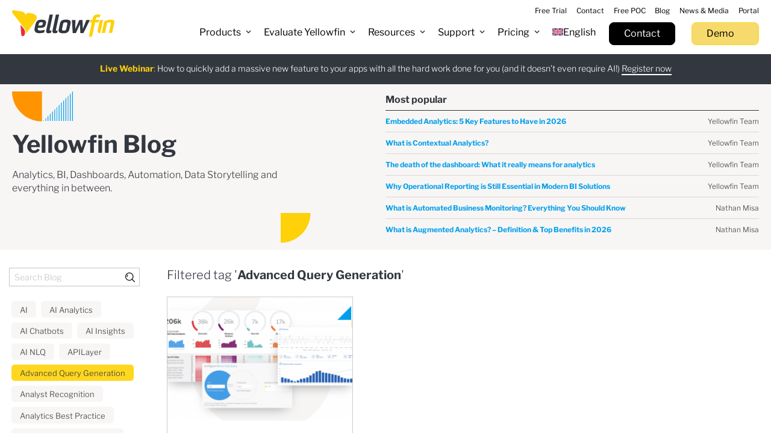

--- FILE ---
content_type: text/html; charset=UTF-8
request_url: https://www.yellowfinbi.com/blog/tag/advanced-query-generation
body_size: 58556
content:
<!DOCTYPE HTML>
<html lang="en-US">

<head><meta charset="UTF-8"><script>if(navigator.userAgent.match(/MSIE|Internet Explorer/i)||navigator.userAgent.match(/Trident\/7\..*?rv:11/i)){var href=document.location.href;if(!href.match(/[?&]nowprocket/)){if(href.indexOf("?")==-1){if(href.indexOf("#")==-1){document.location.href=href+"?nowprocket=1"}else{document.location.href=href.replace("#","?nowprocket=1#")}}else{if(href.indexOf("#")==-1){document.location.href=href+"&nowprocket=1"}else{document.location.href=href.replace("#","&nowprocket=1#")}}}}</script><script>(()=>{class RocketLazyLoadScripts{constructor(){this.v="2.0.4",this.userEvents=["keydown","keyup","mousedown","mouseup","mousemove","mouseover","mouseout","touchmove","touchstart","touchend","touchcancel","wheel","click","dblclick","input"],this.attributeEvents=["onblur","onclick","oncontextmenu","ondblclick","onfocus","onmousedown","onmouseenter","onmouseleave","onmousemove","onmouseout","onmouseover","onmouseup","onmousewheel","onscroll","onsubmit"]}async t(){this.i(),this.o(),/iP(ad|hone)/.test(navigator.userAgent)&&this.h(),this.u(),this.l(this),this.m(),this.k(this),this.p(this),this._(),await Promise.all([this.R(),this.L()]),this.lastBreath=Date.now(),this.S(this),this.P(),this.D(),this.O(),this.M(),await this.C(this.delayedScripts.normal),await this.C(this.delayedScripts.defer),await this.C(this.delayedScripts.async),await this.T(),await this.F(),await this.j(),await this.A(),window.dispatchEvent(new Event("rocket-allScriptsLoaded")),this.everythingLoaded=!0,this.lastTouchEnd&&await new Promise(t=>setTimeout(t,500-Date.now()+this.lastTouchEnd)),this.I(),this.H(),this.U(),this.W()}i(){this.CSPIssue=sessionStorage.getItem("rocketCSPIssue"),document.addEventListener("securitypolicyviolation",t=>{this.CSPIssue||"script-src-elem"!==t.violatedDirective||"data"!==t.blockedURI||(this.CSPIssue=!0,sessionStorage.setItem("rocketCSPIssue",!0))},{isRocket:!0})}o(){window.addEventListener("pageshow",t=>{this.persisted=t.persisted,this.realWindowLoadedFired=!0},{isRocket:!0}),window.addEventListener("pagehide",()=>{this.onFirstUserAction=null},{isRocket:!0})}h(){let t;function e(e){t=e}window.addEventListener("touchstart",e,{isRocket:!0}),window.addEventListener("touchend",function i(o){o.changedTouches[0]&&t.changedTouches[0]&&Math.abs(o.changedTouches[0].pageX-t.changedTouches[0].pageX)<10&&Math.abs(o.changedTouches[0].pageY-t.changedTouches[0].pageY)<10&&o.timeStamp-t.timeStamp<200&&(window.removeEventListener("touchstart",e,{isRocket:!0}),window.removeEventListener("touchend",i,{isRocket:!0}),"INPUT"===o.target.tagName&&"text"===o.target.type||(o.target.dispatchEvent(new TouchEvent("touchend",{target:o.target,bubbles:!0})),o.target.dispatchEvent(new MouseEvent("mouseover",{target:o.target,bubbles:!0})),o.target.dispatchEvent(new PointerEvent("click",{target:o.target,bubbles:!0,cancelable:!0,detail:1,clientX:o.changedTouches[0].clientX,clientY:o.changedTouches[0].clientY})),event.preventDefault()))},{isRocket:!0})}q(t){this.userActionTriggered||("mousemove"!==t.type||this.firstMousemoveIgnored?"keyup"===t.type||"mouseover"===t.type||"mouseout"===t.type||(this.userActionTriggered=!0,this.onFirstUserAction&&this.onFirstUserAction()):this.firstMousemoveIgnored=!0),"click"===t.type&&t.preventDefault(),t.stopPropagation(),t.stopImmediatePropagation(),"touchstart"===this.lastEvent&&"touchend"===t.type&&(this.lastTouchEnd=Date.now()),"click"===t.type&&(this.lastTouchEnd=0),this.lastEvent=t.type,t.composedPath&&t.composedPath()[0].getRootNode()instanceof ShadowRoot&&(t.rocketTarget=t.composedPath()[0]),this.savedUserEvents.push(t)}u(){this.savedUserEvents=[],this.userEventHandler=this.q.bind(this),this.userEvents.forEach(t=>window.addEventListener(t,this.userEventHandler,{passive:!1,isRocket:!0})),document.addEventListener("visibilitychange",this.userEventHandler,{isRocket:!0})}U(){this.userEvents.forEach(t=>window.removeEventListener(t,this.userEventHandler,{passive:!1,isRocket:!0})),document.removeEventListener("visibilitychange",this.userEventHandler,{isRocket:!0}),this.savedUserEvents.forEach(t=>{(t.rocketTarget||t.target).dispatchEvent(new window[t.constructor.name](t.type,t))})}m(){const t="return false",e=Array.from(this.attributeEvents,t=>"data-rocket-"+t),i="["+this.attributeEvents.join("],[")+"]",o="[data-rocket-"+this.attributeEvents.join("],[data-rocket-")+"]",s=(e,i,o)=>{o&&o!==t&&(e.setAttribute("data-rocket-"+i,o),e["rocket"+i]=new Function("event",o),e.setAttribute(i,t))};new MutationObserver(t=>{for(const n of t)"attributes"===n.type&&(n.attributeName.startsWith("data-rocket-")||this.everythingLoaded?n.attributeName.startsWith("data-rocket-")&&this.everythingLoaded&&this.N(n.target,n.attributeName.substring(12)):s(n.target,n.attributeName,n.target.getAttribute(n.attributeName))),"childList"===n.type&&n.addedNodes.forEach(t=>{if(t.nodeType===Node.ELEMENT_NODE)if(this.everythingLoaded)for(const i of[t,...t.querySelectorAll(o)])for(const t of i.getAttributeNames())e.includes(t)&&this.N(i,t.substring(12));else for(const e of[t,...t.querySelectorAll(i)])for(const t of e.getAttributeNames())this.attributeEvents.includes(t)&&s(e,t,e.getAttribute(t))})}).observe(document,{subtree:!0,childList:!0,attributeFilter:[...this.attributeEvents,...e]})}I(){this.attributeEvents.forEach(t=>{document.querySelectorAll("[data-rocket-"+t+"]").forEach(e=>{this.N(e,t)})})}N(t,e){const i=t.getAttribute("data-rocket-"+e);i&&(t.setAttribute(e,i),t.removeAttribute("data-rocket-"+e))}k(t){Object.defineProperty(HTMLElement.prototype,"onclick",{get(){return this.rocketonclick||null},set(e){this.rocketonclick=e,this.setAttribute(t.everythingLoaded?"onclick":"data-rocket-onclick","this.rocketonclick(event)")}})}S(t){function e(e,i){let o=e[i];e[i]=null,Object.defineProperty(e,i,{get:()=>o,set(s){t.everythingLoaded?o=s:e["rocket"+i]=o=s}})}e(document,"onreadystatechange"),e(window,"onload"),e(window,"onpageshow");try{Object.defineProperty(document,"readyState",{get:()=>t.rocketReadyState,set(e){t.rocketReadyState=e},configurable:!0}),document.readyState="loading"}catch(t){console.log("WPRocket DJE readyState conflict, bypassing")}}l(t){this.originalAddEventListener=EventTarget.prototype.addEventListener,this.originalRemoveEventListener=EventTarget.prototype.removeEventListener,this.savedEventListeners=[],EventTarget.prototype.addEventListener=function(e,i,o){o&&o.isRocket||!t.B(e,this)&&!t.userEvents.includes(e)||t.B(e,this)&&!t.userActionTriggered||e.startsWith("rocket-")||t.everythingLoaded?t.originalAddEventListener.call(this,e,i,o):(t.savedEventListeners.push({target:this,remove:!1,type:e,func:i,options:o}),"mouseenter"!==e&&"mouseleave"!==e||t.originalAddEventListener.call(this,e,t.savedUserEvents.push,o))},EventTarget.prototype.removeEventListener=function(e,i,o){o&&o.isRocket||!t.B(e,this)&&!t.userEvents.includes(e)||t.B(e,this)&&!t.userActionTriggered||e.startsWith("rocket-")||t.everythingLoaded?t.originalRemoveEventListener.call(this,e,i,o):t.savedEventListeners.push({target:this,remove:!0,type:e,func:i,options:o})}}J(t,e){this.savedEventListeners=this.savedEventListeners.filter(i=>{let o=i.type,s=i.target||window;return e!==o||t!==s||(this.B(o,s)&&(i.type="rocket-"+o),this.$(i),!1)})}H(){EventTarget.prototype.addEventListener=this.originalAddEventListener,EventTarget.prototype.removeEventListener=this.originalRemoveEventListener,this.savedEventListeners.forEach(t=>this.$(t))}$(t){t.remove?this.originalRemoveEventListener.call(t.target,t.type,t.func,t.options):this.originalAddEventListener.call(t.target,t.type,t.func,t.options)}p(t){let e;function i(e){return t.everythingLoaded?e:e.split(" ").map(t=>"load"===t||t.startsWith("load.")?"rocket-jquery-load":t).join(" ")}function o(o){function s(e){const s=o.fn[e];o.fn[e]=o.fn.init.prototype[e]=function(){return this[0]===window&&t.userActionTriggered&&("string"==typeof arguments[0]||arguments[0]instanceof String?arguments[0]=i(arguments[0]):"object"==typeof arguments[0]&&Object.keys(arguments[0]).forEach(t=>{const e=arguments[0][t];delete arguments[0][t],arguments[0][i(t)]=e})),s.apply(this,arguments),this}}if(o&&o.fn&&!t.allJQueries.includes(o)){const e={DOMContentLoaded:[],"rocket-DOMContentLoaded":[]};for(const t in e)document.addEventListener(t,()=>{e[t].forEach(t=>t())},{isRocket:!0});o.fn.ready=o.fn.init.prototype.ready=function(i){function s(){parseInt(o.fn.jquery)>2?setTimeout(()=>i.bind(document)(o)):i.bind(document)(o)}return"function"==typeof i&&(t.realDomReadyFired?!t.userActionTriggered||t.fauxDomReadyFired?s():e["rocket-DOMContentLoaded"].push(s):e.DOMContentLoaded.push(s)),o([])},s("on"),s("one"),s("off"),t.allJQueries.push(o)}e=o}t.allJQueries=[],o(window.jQuery),Object.defineProperty(window,"jQuery",{get:()=>e,set(t){o(t)}})}P(){const t=new Map;document.write=document.writeln=function(e){const i=document.currentScript,o=document.createRange(),s=i.parentElement;let n=t.get(i);void 0===n&&(n=i.nextSibling,t.set(i,n));const c=document.createDocumentFragment();o.setStart(c,0),c.appendChild(o.createContextualFragment(e)),s.insertBefore(c,n)}}async R(){return new Promise(t=>{this.userActionTriggered?t():this.onFirstUserAction=t})}async L(){return new Promise(t=>{document.addEventListener("DOMContentLoaded",()=>{this.realDomReadyFired=!0,t()},{isRocket:!0})})}async j(){return this.realWindowLoadedFired?Promise.resolve():new Promise(t=>{window.addEventListener("load",t,{isRocket:!0})})}M(){this.pendingScripts=[];this.scriptsMutationObserver=new MutationObserver(t=>{for(const e of t)e.addedNodes.forEach(t=>{"SCRIPT"!==t.tagName||t.noModule||t.isWPRocket||this.pendingScripts.push({script:t,promise:new Promise(e=>{const i=()=>{const i=this.pendingScripts.findIndex(e=>e.script===t);i>=0&&this.pendingScripts.splice(i,1),e()};t.addEventListener("load",i,{isRocket:!0}),t.addEventListener("error",i,{isRocket:!0}),setTimeout(i,1e3)})})})}),this.scriptsMutationObserver.observe(document,{childList:!0,subtree:!0})}async F(){await this.X(),this.pendingScripts.length?(await this.pendingScripts[0].promise,await this.F()):this.scriptsMutationObserver.disconnect()}D(){this.delayedScripts={normal:[],async:[],defer:[]},document.querySelectorAll("script[type$=rocketlazyloadscript]").forEach(t=>{t.hasAttribute("data-rocket-src")?t.hasAttribute("async")&&!1!==t.async?this.delayedScripts.async.push(t):t.hasAttribute("defer")&&!1!==t.defer||"module"===t.getAttribute("data-rocket-type")?this.delayedScripts.defer.push(t):this.delayedScripts.normal.push(t):this.delayedScripts.normal.push(t)})}async _(){await this.L();let t=[];document.querySelectorAll("script[type$=rocketlazyloadscript][data-rocket-src]").forEach(e=>{let i=e.getAttribute("data-rocket-src");if(i&&!i.startsWith("data:")){i.startsWith("//")&&(i=location.protocol+i);try{const o=new URL(i).origin;o!==location.origin&&t.push({src:o,crossOrigin:e.crossOrigin||"module"===e.getAttribute("data-rocket-type")})}catch(t){}}}),t=[...new Map(t.map(t=>[JSON.stringify(t),t])).values()],this.Y(t,"preconnect")}async G(t){if(await this.K(),!0!==t.noModule||!("noModule"in HTMLScriptElement.prototype))return new Promise(e=>{let i;function o(){(i||t).setAttribute("data-rocket-status","executed"),e()}try{if(navigator.userAgent.includes("Firefox/")||""===navigator.vendor||this.CSPIssue)i=document.createElement("script"),[...t.attributes].forEach(t=>{let e=t.nodeName;"type"!==e&&("data-rocket-type"===e&&(e="type"),"data-rocket-src"===e&&(e="src"),i.setAttribute(e,t.nodeValue))}),t.text&&(i.text=t.text),t.nonce&&(i.nonce=t.nonce),i.hasAttribute("src")?(i.addEventListener("load",o,{isRocket:!0}),i.addEventListener("error",()=>{i.setAttribute("data-rocket-status","failed-network"),e()},{isRocket:!0}),setTimeout(()=>{i.isConnected||e()},1)):(i.text=t.text,o()),i.isWPRocket=!0,t.parentNode.replaceChild(i,t);else{const i=t.getAttribute("data-rocket-type"),s=t.getAttribute("data-rocket-src");i?(t.type=i,t.removeAttribute("data-rocket-type")):t.removeAttribute("type"),t.addEventListener("load",o,{isRocket:!0}),t.addEventListener("error",i=>{this.CSPIssue&&i.target.src.startsWith("data:")?(console.log("WPRocket: CSP fallback activated"),t.removeAttribute("src"),this.G(t).then(e)):(t.setAttribute("data-rocket-status","failed-network"),e())},{isRocket:!0}),s?(t.fetchPriority="high",t.removeAttribute("data-rocket-src"),t.src=s):t.src="data:text/javascript;base64,"+window.btoa(unescape(encodeURIComponent(t.text)))}}catch(i){t.setAttribute("data-rocket-status","failed-transform"),e()}});t.setAttribute("data-rocket-status","skipped")}async C(t){const e=t.shift();return e?(e.isConnected&&await this.G(e),this.C(t)):Promise.resolve()}O(){this.Y([...this.delayedScripts.normal,...this.delayedScripts.defer,...this.delayedScripts.async],"preload")}Y(t,e){this.trash=this.trash||[];let i=!0;var o=document.createDocumentFragment();t.forEach(t=>{const s=t.getAttribute&&t.getAttribute("data-rocket-src")||t.src;if(s&&!s.startsWith("data:")){const n=document.createElement("link");n.href=s,n.rel=e,"preconnect"!==e&&(n.as="script",n.fetchPriority=i?"high":"low"),t.getAttribute&&"module"===t.getAttribute("data-rocket-type")&&(n.crossOrigin=!0),t.crossOrigin&&(n.crossOrigin=t.crossOrigin),t.integrity&&(n.integrity=t.integrity),t.nonce&&(n.nonce=t.nonce),o.appendChild(n),this.trash.push(n),i=!1}}),document.head.appendChild(o)}W(){this.trash.forEach(t=>t.remove())}async T(){try{document.readyState="interactive"}catch(t){}this.fauxDomReadyFired=!0;try{await this.K(),this.J(document,"readystatechange"),document.dispatchEvent(new Event("rocket-readystatechange")),await this.K(),document.rocketonreadystatechange&&document.rocketonreadystatechange(),await this.K(),this.J(document,"DOMContentLoaded"),document.dispatchEvent(new Event("rocket-DOMContentLoaded")),await this.K(),this.J(window,"DOMContentLoaded"),window.dispatchEvent(new Event("rocket-DOMContentLoaded"))}catch(t){console.error(t)}}async A(){try{document.readyState="complete"}catch(t){}try{await this.K(),this.J(document,"readystatechange"),document.dispatchEvent(new Event("rocket-readystatechange")),await this.K(),document.rocketonreadystatechange&&document.rocketonreadystatechange(),await this.K(),this.J(window,"load"),window.dispatchEvent(new Event("rocket-load")),await this.K(),window.rocketonload&&window.rocketonload(),await this.K(),this.allJQueries.forEach(t=>t(window).trigger("rocket-jquery-load")),await this.K(),this.J(window,"pageshow");const t=new Event("rocket-pageshow");t.persisted=this.persisted,window.dispatchEvent(t),await this.K(),window.rocketonpageshow&&window.rocketonpageshow({persisted:this.persisted})}catch(t){console.error(t)}}async K(){Date.now()-this.lastBreath>45&&(await this.X(),this.lastBreath=Date.now())}async X(){return document.hidden?new Promise(t=>setTimeout(t)):new Promise(t=>requestAnimationFrame(t))}B(t,e){return e===document&&"readystatechange"===t||(e===document&&"DOMContentLoaded"===t||(e===window&&"DOMContentLoaded"===t||(e===window&&"load"===t||e===window&&"pageshow"===t)))}static run(){(new RocketLazyLoadScripts).t()}}RocketLazyLoadScripts.run()})();</script>

	

	<meta http-equiv="X-UA-Compatible" content="IE=edge,chrome=1">

	<title>Yellowfin BI | Advanced Query Generation</title>
<link data-rocket-prefetch href="https://www.googletagmanager.com" rel="dns-prefetch">
<link data-rocket-prefetch href="https://packages.arlocdn.net" rel="dns-prefetch">
<link data-rocket-prefetch href="https://yellowfin-cdn.yellowfinbi.com" rel="dns-prefetch">
<link data-rocket-prefetch href="https://maxcdn.bootstrapcdn.com" rel="dns-prefetch">
<link data-rocket-prefetch href="https://use.typekit.net" rel="dns-prefetch">
<link data-rocket-prefetch href="https://ajax.googleapis.com" rel="dns-prefetch">
<link data-rocket-prefetch href="https://connect.arlocdn.net" rel="dns-prefetch">
<link data-rocket-prefetch href="https://a.omappapi.com" rel="dns-prefetch">
<link data-rocket-prefetch href="https://ajax.aspnetcdn.com" rel="dns-prefetch">
<link data-rocket-prefetch href="https://js.zi-scripts.com" rel="dns-prefetch">
<link crossorigin data-rocket-preload as="font" href="https://www.yellowfinbi.com/assets/themes/yellowfin/assets/fonts/jizDREVItHgc8qDIbSTKq4XkRiUf2zc.woff2" rel="preload">
<style id="wpr-usedcss">img:is([sizes=auto i],[sizes^="auto," i]){contain-intrinsic-size:3000px 1500px}:where(.wp-block-button__link){border-radius:9999px;box-shadow:none;padding:calc(.667em + 2px) calc(1.333em + 2px);text-decoration:none}:root :where(.wp-block-button .wp-block-button__link.is-style-outline),:root :where(.wp-block-button.is-style-outline>.wp-block-button__link){border:2px solid;padding:.667em 1.333em}:root :where(.wp-block-button .wp-block-button__link.is-style-outline:not(.has-text-color)),:root :where(.wp-block-button.is-style-outline>.wp-block-button__link:not(.has-text-color)){color:currentColor}:root :where(.wp-block-button .wp-block-button__link.is-style-outline:not(.has-background)),:root :where(.wp-block-button.is-style-outline>.wp-block-button__link:not(.has-background)){background-color:initial;background-image:none}:where(.wp-block-calendar table:not(.has-background) th){background:#ddd}:where(.wp-block-columns){margin-bottom:1.75em}:where(.wp-block-columns.has-background){padding:1.25em 2.375em}:where(.wp-block-post-comments input[type=submit]){border:none}:where(.wp-block-cover-image:not(.has-text-color)),:where(.wp-block-cover:not(.has-text-color)){color:#fff}:where(.wp-block-cover-image.is-light:not(.has-text-color)),:where(.wp-block-cover.is-light:not(.has-text-color)){color:#000}:root :where(.wp-block-cover h1:not(.has-text-color)),:root :where(.wp-block-cover h2:not(.has-text-color)),:root :where(.wp-block-cover h3:not(.has-text-color)),:root :where(.wp-block-cover h4:not(.has-text-color)),:root :where(.wp-block-cover h5:not(.has-text-color)),:root :where(.wp-block-cover h6:not(.has-text-color)),:root :where(.wp-block-cover p:not(.has-text-color)){color:inherit}:where(.wp-block-file){margin-bottom:1.5em}:where(.wp-block-file__button){border-radius:2em;display:inline-block;padding:.5em 1em}:where(.wp-block-file__button):where(a):active,:where(.wp-block-file__button):where(a):focus,:where(.wp-block-file__button):where(a):hover,:where(.wp-block-file__button):where(a):visited{box-shadow:none;color:#fff;opacity:.85;text-decoration:none}:where(.wp-block-form-input__input){font-size:1em;margin-bottom:.5em;padding:0 .5em}:where(.wp-block-form-input__input)[type=date],:where(.wp-block-form-input__input)[type=datetime-local],:where(.wp-block-form-input__input)[type=datetime],:where(.wp-block-form-input__input)[type=email],:where(.wp-block-form-input__input)[type=month],:where(.wp-block-form-input__input)[type=number],:where(.wp-block-form-input__input)[type=password],:where(.wp-block-form-input__input)[type=search],:where(.wp-block-form-input__input)[type=tel],:where(.wp-block-form-input__input)[type=text],:where(.wp-block-form-input__input)[type=time],:where(.wp-block-form-input__input)[type=url],:where(.wp-block-form-input__input)[type=week]{border-style:solid;border-width:1px;line-height:2;min-height:2em}:where(.wp-block-group.wp-block-group-is-layout-constrained){position:relative}:root :where(.wp-block-image.is-style-rounded img,.wp-block-image .is-style-rounded img){border-radius:9999px}:where(.wp-block-latest-comments:not([style*=line-height] .wp-block-latest-comments__comment)){line-height:1.1}:where(.wp-block-latest-comments:not([style*=line-height] .wp-block-latest-comments__comment-excerpt p)){line-height:1.8}:root :where(.wp-block-latest-posts.is-grid){padding:0}:root :where(.wp-block-latest-posts.wp-block-latest-posts__list){padding-left:0}ol,ul{box-sizing:border-box}:root :where(.wp-block-list.has-background){padding:1.25em 2.375em}:where(.wp-block-navigation.has-background .wp-block-navigation-item a:not(.wp-element-button)),:where(.wp-block-navigation.has-background .wp-block-navigation-submenu a:not(.wp-element-button)){padding:.5em 1em}:where(.wp-block-navigation .wp-block-navigation__submenu-container .wp-block-navigation-item a:not(.wp-element-button)),:where(.wp-block-navigation .wp-block-navigation__submenu-container .wp-block-navigation-submenu a:not(.wp-element-button)),:where(.wp-block-navigation .wp-block-navigation__submenu-container .wp-block-navigation-submenu button.wp-block-navigation-item__content),:where(.wp-block-navigation .wp-block-navigation__submenu-container .wp-block-pages-list__item button.wp-block-navigation-item__content){padding:.5em 1em}:root :where(p.has-background){padding:1.25em 2.375em}:where(p.has-text-color:not(.has-link-color)) a{color:inherit}:where(.wp-block-post-comments-form input:not([type=submit])),:where(.wp-block-post-comments-form textarea){border:1px solid #949494;font-family:inherit;font-size:1em}:where(.wp-block-post-comments-form input:where(:not([type=submit]):not([type=checkbox]))),:where(.wp-block-post-comments-form textarea){padding:calc(.667em + 2px)}:where(.wp-block-post-excerpt){box-sizing:border-box;margin-bottom:var(--wp--style--block-gap);margin-top:var(--wp--style--block-gap)}:where(.wp-block-preformatted.has-background){padding:1.25em 2.375em}:where(.wp-block-search__button){border:1px solid #ccc;padding:6px 10px}:where(.wp-block-search__input){appearance:none;border:1px solid #949494;flex-grow:1;font-family:inherit;font-size:inherit;font-style:inherit;font-weight:inherit;letter-spacing:inherit;line-height:inherit;margin-left:0;margin-right:0;min-width:3rem;padding:8px;text-decoration:unset!important;text-transform:inherit}:where(.wp-block-search__button-inside .wp-block-search__inside-wrapper){background-color:#fff;border:1px solid #949494;box-sizing:border-box;padding:4px}:where(.wp-block-search__button-inside .wp-block-search__inside-wrapper) .wp-block-search__input{border:none;border-radius:0;padding:0 4px}:where(.wp-block-search__button-inside .wp-block-search__inside-wrapper) .wp-block-search__input:focus{outline:0}:where(.wp-block-search__button-inside .wp-block-search__inside-wrapper) :where(.wp-block-search__button){padding:4px 8px}:root :where(.wp-block-separator.is-style-dots){height:auto;line-height:1;text-align:center}:root :where(.wp-block-separator.is-style-dots):before{color:currentColor;content:"···";font-family:serif;font-size:1.5em;letter-spacing:2em;padding-left:2em}:root :where(.wp-block-site-logo.is-style-rounded){border-radius:9999px}:where(.wp-block-social-links:not(.is-style-logos-only)) .wp-social-link{background-color:#f0f0f0;color:#444}:where(.wp-block-social-links:not(.is-style-logos-only)) .wp-social-link-amazon{background-color:#f90;color:#fff}:where(.wp-block-social-links:not(.is-style-logos-only)) .wp-social-link-bandcamp{background-color:#1ea0c3;color:#fff}:where(.wp-block-social-links:not(.is-style-logos-only)) .wp-social-link-behance{background-color:#0757fe;color:#fff}:where(.wp-block-social-links:not(.is-style-logos-only)) .wp-social-link-bluesky{background-color:#0a7aff;color:#fff}:where(.wp-block-social-links:not(.is-style-logos-only)) .wp-social-link-codepen{background-color:#1e1f26;color:#fff}:where(.wp-block-social-links:not(.is-style-logos-only)) .wp-social-link-deviantart{background-color:#02e49b;color:#fff}:where(.wp-block-social-links:not(.is-style-logos-only)) .wp-social-link-discord{background-color:#5865f2;color:#fff}:where(.wp-block-social-links:not(.is-style-logos-only)) .wp-social-link-dribbble{background-color:#e94c89;color:#fff}:where(.wp-block-social-links:not(.is-style-logos-only)) .wp-social-link-dropbox{background-color:#4280ff;color:#fff}:where(.wp-block-social-links:not(.is-style-logos-only)) .wp-social-link-etsy{background-color:#f45800;color:#fff}:where(.wp-block-social-links:not(.is-style-logos-only)) .wp-social-link-facebook{background-color:#0866ff;color:#fff}:where(.wp-block-social-links:not(.is-style-logos-only)) .wp-social-link-fivehundredpx{background-color:#000;color:#fff}:where(.wp-block-social-links:not(.is-style-logos-only)) .wp-social-link-flickr{background-color:#0461dd;color:#fff}:where(.wp-block-social-links:not(.is-style-logos-only)) .wp-social-link-foursquare{background-color:#e65678;color:#fff}:where(.wp-block-social-links:not(.is-style-logos-only)) .wp-social-link-github{background-color:#24292d;color:#fff}:where(.wp-block-social-links:not(.is-style-logos-only)) .wp-social-link-goodreads{background-color:#eceadd;color:#382110}:where(.wp-block-social-links:not(.is-style-logos-only)) .wp-social-link-google{background-color:#ea4434;color:#fff}:where(.wp-block-social-links:not(.is-style-logos-only)) .wp-social-link-gravatar{background-color:#1d4fc4;color:#fff}:where(.wp-block-social-links:not(.is-style-logos-only)) .wp-social-link-instagram{background-color:#f00075;color:#fff}:where(.wp-block-social-links:not(.is-style-logos-only)) .wp-social-link-lastfm{background-color:#e21b24;color:#fff}:where(.wp-block-social-links:not(.is-style-logos-only)) .wp-social-link-linkedin{background-color:#0d66c2;color:#fff}:where(.wp-block-social-links:not(.is-style-logos-only)) .wp-social-link-mastodon{background-color:#3288d4;color:#fff}:where(.wp-block-social-links:not(.is-style-logos-only)) .wp-social-link-medium{background-color:#000;color:#fff}:where(.wp-block-social-links:not(.is-style-logos-only)) .wp-social-link-meetup{background-color:#f6405f;color:#fff}:where(.wp-block-social-links:not(.is-style-logos-only)) .wp-social-link-patreon{background-color:#000;color:#fff}:where(.wp-block-social-links:not(.is-style-logos-only)) .wp-social-link-pinterest{background-color:#e60122;color:#fff}:where(.wp-block-social-links:not(.is-style-logos-only)) .wp-social-link-pocket{background-color:#ef4155;color:#fff}:where(.wp-block-social-links:not(.is-style-logos-only)) .wp-social-link-reddit{background-color:#ff4500;color:#fff}:where(.wp-block-social-links:not(.is-style-logos-only)) .wp-social-link-skype{background-color:#0478d7;color:#fff}:where(.wp-block-social-links:not(.is-style-logos-only)) .wp-social-link-snapchat{background-color:#fefc00;color:#fff;stroke:#000}:where(.wp-block-social-links:not(.is-style-logos-only)) .wp-social-link-soundcloud{background-color:#ff5600;color:#fff}:where(.wp-block-social-links:not(.is-style-logos-only)) .wp-social-link-spotify{background-color:#1bd760;color:#fff}:where(.wp-block-social-links:not(.is-style-logos-only)) .wp-social-link-telegram{background-color:#2aabee;color:#fff}:where(.wp-block-social-links:not(.is-style-logos-only)) .wp-social-link-threads{background-color:#000;color:#fff}:where(.wp-block-social-links:not(.is-style-logos-only)) .wp-social-link-tiktok{background-color:#000;color:#fff}:where(.wp-block-social-links:not(.is-style-logos-only)) .wp-social-link-tumblr{background-color:#011835;color:#fff}:where(.wp-block-social-links:not(.is-style-logos-only)) .wp-social-link-twitch{background-color:#6440a4;color:#fff}:where(.wp-block-social-links:not(.is-style-logos-only)) .wp-social-link-twitter{background-color:#1da1f2;color:#fff}:where(.wp-block-social-links:not(.is-style-logos-only)) .wp-social-link-vimeo{background-color:#1eb7ea;color:#fff}:where(.wp-block-social-links:not(.is-style-logos-only)) .wp-social-link-vk{background-color:#4680c2;color:#fff}:where(.wp-block-social-links:not(.is-style-logos-only)) .wp-social-link-wordpress{background-color:#3499cd;color:#fff}:where(.wp-block-social-links:not(.is-style-logos-only)) .wp-social-link-whatsapp{background-color:#25d366;color:#fff}:where(.wp-block-social-links:not(.is-style-logos-only)) .wp-social-link-x{background-color:#000;color:#fff}:where(.wp-block-social-links:not(.is-style-logos-only)) .wp-social-link-yelp{background-color:#d32422;color:#fff}:where(.wp-block-social-links:not(.is-style-logos-only)) .wp-social-link-youtube{background-color:red;color:#fff}:where(.wp-block-social-links.is-style-logos-only) .wp-social-link{background:0 0}:where(.wp-block-social-links.is-style-logos-only) .wp-social-link svg{height:1.25em;width:1.25em}:where(.wp-block-social-links.is-style-logos-only) .wp-social-link-amazon{color:#f90}:where(.wp-block-social-links.is-style-logos-only) .wp-social-link-bandcamp{color:#1ea0c3}:where(.wp-block-social-links.is-style-logos-only) .wp-social-link-behance{color:#0757fe}:where(.wp-block-social-links.is-style-logos-only) .wp-social-link-bluesky{color:#0a7aff}:where(.wp-block-social-links.is-style-logos-only) .wp-social-link-codepen{color:#1e1f26}:where(.wp-block-social-links.is-style-logos-only) .wp-social-link-deviantart{color:#02e49b}:where(.wp-block-social-links.is-style-logos-only) .wp-social-link-discord{color:#5865f2}:where(.wp-block-social-links.is-style-logos-only) .wp-social-link-dribbble{color:#e94c89}:where(.wp-block-social-links.is-style-logos-only) .wp-social-link-dropbox{color:#4280ff}:where(.wp-block-social-links.is-style-logos-only) .wp-social-link-etsy{color:#f45800}:where(.wp-block-social-links.is-style-logos-only) .wp-social-link-facebook{color:#0866ff}:where(.wp-block-social-links.is-style-logos-only) .wp-social-link-fivehundredpx{color:#000}:where(.wp-block-social-links.is-style-logos-only) .wp-social-link-flickr{color:#0461dd}:where(.wp-block-social-links.is-style-logos-only) .wp-social-link-foursquare{color:#e65678}:where(.wp-block-social-links.is-style-logos-only) .wp-social-link-github{color:#24292d}:where(.wp-block-social-links.is-style-logos-only) .wp-social-link-goodreads{color:#382110}:where(.wp-block-social-links.is-style-logos-only) .wp-social-link-google{color:#ea4434}:where(.wp-block-social-links.is-style-logos-only) .wp-social-link-gravatar{color:#1d4fc4}:where(.wp-block-social-links.is-style-logos-only) .wp-social-link-instagram{color:#f00075}:where(.wp-block-social-links.is-style-logos-only) .wp-social-link-lastfm{color:#e21b24}:where(.wp-block-social-links.is-style-logos-only) .wp-social-link-linkedin{color:#0d66c2}:where(.wp-block-social-links.is-style-logos-only) .wp-social-link-mastodon{color:#3288d4}:where(.wp-block-social-links.is-style-logos-only) .wp-social-link-medium{color:#000}:where(.wp-block-social-links.is-style-logos-only) .wp-social-link-meetup{color:#f6405f}:where(.wp-block-social-links.is-style-logos-only) .wp-social-link-patreon{color:#000}:where(.wp-block-social-links.is-style-logos-only) .wp-social-link-pinterest{color:#e60122}:where(.wp-block-social-links.is-style-logos-only) .wp-social-link-pocket{color:#ef4155}:where(.wp-block-social-links.is-style-logos-only) .wp-social-link-reddit{color:#ff4500}:where(.wp-block-social-links.is-style-logos-only) .wp-social-link-skype{color:#0478d7}:where(.wp-block-social-links.is-style-logos-only) .wp-social-link-snapchat{color:#fff;stroke:#000}:where(.wp-block-social-links.is-style-logos-only) .wp-social-link-soundcloud{color:#ff5600}:where(.wp-block-social-links.is-style-logos-only) .wp-social-link-spotify{color:#1bd760}:where(.wp-block-social-links.is-style-logos-only) .wp-social-link-telegram{color:#2aabee}:where(.wp-block-social-links.is-style-logos-only) .wp-social-link-threads{color:#000}:where(.wp-block-social-links.is-style-logos-only) .wp-social-link-tiktok{color:#000}:where(.wp-block-social-links.is-style-logos-only) .wp-social-link-tumblr{color:#011835}:where(.wp-block-social-links.is-style-logos-only) .wp-social-link-twitch{color:#6440a4}:where(.wp-block-social-links.is-style-logos-only) .wp-social-link-twitter{color:#1da1f2}:where(.wp-block-social-links.is-style-logos-only) .wp-social-link-vimeo{color:#1eb7ea}:where(.wp-block-social-links.is-style-logos-only) .wp-social-link-vk{color:#4680c2}:where(.wp-block-social-links.is-style-logos-only) .wp-social-link-whatsapp{color:#25d366}:where(.wp-block-social-links.is-style-logos-only) .wp-social-link-wordpress{color:#3499cd}:where(.wp-block-social-links.is-style-logos-only) .wp-social-link-x{color:#000}:where(.wp-block-social-links.is-style-logos-only) .wp-social-link-yelp{color:#d32422}:where(.wp-block-social-links.is-style-logos-only) .wp-social-link-youtube{color:red}:root :where(.wp-block-social-links .wp-social-link a){padding:.25em}:root :where(.wp-block-social-links.is-style-logos-only .wp-social-link a){padding:0}:root :where(.wp-block-social-links.is-style-pill-shape .wp-social-link a){padding-left:.6666666667em;padding-right:.6666666667em}:root :where(.wp-block-tag-cloud.is-style-outline){display:flex;flex-wrap:wrap;gap:1ch}:root :where(.wp-block-tag-cloud.is-style-outline a){border:1px solid;font-size:unset!important;margin-right:0;padding:1ch 2ch;text-decoration:none!important}:root :where(.wp-block-table-of-contents){box-sizing:border-box}:where(.wp-block-term-description){box-sizing:border-box;margin-bottom:var(--wp--style--block-gap);margin-top:var(--wp--style--block-gap)}:where(pre.wp-block-verse){font-family:inherit}:root{--wp-block-synced-color:#7a00df;--wp-block-synced-color--rgb:122,0,223;--wp-bound-block-color:var(--wp-block-synced-color);--wp-editor-canvas-background:#ddd;--wp-admin-theme-color:#007cba;--wp-admin-theme-color--rgb:0,124,186;--wp-admin-theme-color-darker-10:#006ba1;--wp-admin-theme-color-darker-10--rgb:0,107,160.5;--wp-admin-theme-color-darker-20:#005a87;--wp-admin-theme-color-darker-20--rgb:0,90,135;--wp-admin-border-width-focus:2px}@media (min-resolution:192dpi){:root{--wp-admin-border-width-focus:1.5px}}:root{--wp--preset--font-size--normal:16px;--wp--preset--font-size--huge:42px}html :where(.has-border-color){border-style:solid}html :where([style*=border-top-color]){border-top-style:solid}html :where([style*=border-right-color]){border-right-style:solid}html :where([style*=border-bottom-color]){border-bottom-style:solid}html :where([style*=border-left-color]){border-left-style:solid}html :where([style*=border-width]){border-style:solid}html :where([style*=border-top-width]){border-top-style:solid}html :where([style*=border-right-width]){border-right-style:solid}html :where([style*=border-bottom-width]){border-bottom-style:solid}html :where([style*=border-left-width]){border-left-style:solid}html :where(img[class*=wp-image-]){height:auto;max-width:100%}:where(figure){margin:0 0 1em}html :where(.is-position-sticky){--wp-admin--admin-bar--position-offset:var(--wp-admin--admin-bar--height,0px)}@media screen and (max-width:600px){html :where(.is-position-sticky){--wp-admin--admin-bar--position-offset:0px}}:root{--wp--preset--aspect-ratio--square:1;--wp--preset--aspect-ratio--4-3:4/3;--wp--preset--aspect-ratio--3-4:3/4;--wp--preset--aspect-ratio--3-2:3/2;--wp--preset--aspect-ratio--2-3:2/3;--wp--preset--aspect-ratio--16-9:16/9;--wp--preset--aspect-ratio--9-16:9/16;--wp--preset--color--black:#000000;--wp--preset--color--cyan-bluish-gray:#abb8c3;--wp--preset--color--white:#ffffff;--wp--preset--color--pale-pink:#f78da7;--wp--preset--color--vivid-red:#cf2e2e;--wp--preset--color--luminous-vivid-orange:#ff6900;--wp--preset--color--luminous-vivid-amber:#fcb900;--wp--preset--color--light-green-cyan:#7bdcb5;--wp--preset--color--vivid-green-cyan:#00d084;--wp--preset--color--pale-cyan-blue:#8ed1fc;--wp--preset--color--vivid-cyan-blue:#0693e3;--wp--preset--color--vivid-purple:#9b51e0;--wp--preset--gradient--vivid-cyan-blue-to-vivid-purple:linear-gradient(135deg,rgb(6, 147, 227) 0%,rgb(155, 81, 224) 100%);--wp--preset--gradient--light-green-cyan-to-vivid-green-cyan:linear-gradient(135deg,rgb(122, 220, 180) 0%,rgb(0, 208, 130) 100%);--wp--preset--gradient--luminous-vivid-amber-to-luminous-vivid-orange:linear-gradient(135deg,rgb(252, 185, 0) 0%,rgb(255, 105, 0) 100%);--wp--preset--gradient--luminous-vivid-orange-to-vivid-red:linear-gradient(135deg,rgb(255, 105, 0) 0%,rgb(207, 46, 46) 100%);--wp--preset--gradient--very-light-gray-to-cyan-bluish-gray:linear-gradient(135deg,rgb(238, 238, 238) 0%,rgb(169, 184, 195) 100%);--wp--preset--gradient--cool-to-warm-spectrum:linear-gradient(135deg,rgb(74, 234, 220) 0%,rgb(151, 120, 209) 20%,rgb(207, 42, 186) 40%,rgb(238, 44, 130) 60%,rgb(251, 105, 98) 80%,rgb(254, 248, 76) 100%);--wp--preset--gradient--blush-light-purple:linear-gradient(135deg,rgb(255, 206, 236) 0%,rgb(152, 150, 240) 100%);--wp--preset--gradient--blush-bordeaux:linear-gradient(135deg,rgb(254, 205, 165) 0%,rgb(254, 45, 45) 50%,rgb(107, 0, 62) 100%);--wp--preset--gradient--luminous-dusk:linear-gradient(135deg,rgb(255, 203, 112) 0%,rgb(199, 81, 192) 50%,rgb(65, 88, 208) 100%);--wp--preset--gradient--pale-ocean:linear-gradient(135deg,rgb(255, 245, 203) 0%,rgb(182, 227, 212) 50%,rgb(51, 167, 181) 100%);--wp--preset--gradient--electric-grass:linear-gradient(135deg,rgb(202, 248, 128) 0%,rgb(113, 206, 126) 100%);--wp--preset--gradient--midnight:linear-gradient(135deg,rgb(2, 3, 129) 0%,rgb(40, 116, 252) 100%);--wp--preset--font-size--small:13px;--wp--preset--font-size--medium:20px;--wp--preset--font-size--large:36px;--wp--preset--font-size--x-large:42px;--wp--preset--spacing--20:0.44rem;--wp--preset--spacing--30:0.67rem;--wp--preset--spacing--40:1rem;--wp--preset--spacing--50:1.5rem;--wp--preset--spacing--60:2.25rem;--wp--preset--spacing--70:3.38rem;--wp--preset--spacing--80:5.06rem;--wp--preset--shadow--natural:6px 6px 9px rgba(0, 0, 0, .2);--wp--preset--shadow--deep:12px 12px 50px rgba(0, 0, 0, .4);--wp--preset--shadow--sharp:6px 6px 0px rgba(0, 0, 0, .2);--wp--preset--shadow--outlined:6px 6px 0px -3px rgb(255, 255, 255),6px 6px rgb(0, 0, 0);--wp--preset--shadow--crisp:6px 6px 0px rgb(0, 0, 0)}:where(.is-layout-flex){gap:.5em}:where(.is-layout-grid){gap:.5em}:where(.wp-block-columns.is-layout-flex){gap:2em}:where(.wp-block-columns.is-layout-grid){gap:2em}:where(.wp-block-post-template.is-layout-flex){gap:1.25em}:where(.wp-block-post-template.is-layout-grid){gap:1.25em}.hidden{display:none}#IderaForm .col{margin-bottom:16px}#IderaForm input,#IderaForm select,#IderaForm textarea{width:100%;margin:0;color:#000000de;outline:0;padding:10px 16px;resize:vertical;border:1px solid #22242626;background:#fff}#IderaForm input[type=checkbox]{width:auto}#IderaForm input:focus,#IderaForm select:focus,#IderaForm textarea:focus{color:rgba(0,0,0,.95);border-color:#85b7d9;border-radius:0;background:#fff;box-shadow:inset 0 0 0 0 rgba(34,36,38,.35)}#IderaForm label.error,#IderaForm span.error{color:red}.fa{display:inline-block;font:14px/1 FontAwesome;font-size:inherit;text-rendering:auto;-webkit-font-smoothing:antialiased;-moz-osx-font-smoothing:grayscale}.fa-arrow-left:before{content:"\f060"}.fa-arrow-right:before{content:"\f061"}.fa-arrow-up:before{content:"\f062"}.fa-arrow-down:before{content:"\f063"}.fa-angle-left:before{content:"\f104"}.fa-angle-right:before{content:"\f105"}.fa-long-arrow-down:before{content:"\f175"}.fa-long-arrow-up:before{content:"\f176"}.fa-long-arrow-left:before{content:"\f177"}.fa-long-arrow-right:before{content:"\f178"}body:after{content:url(https://www.yellowfinbi.com/assets/apps/smart-logo-showcase/images/close.png) url(https://www.yellowfinbi.com/assets/apps/smart-logo-showcase/images/loading.gif) url(https://www.yellowfinbi.com/assets/apps/smart-logo-showcase/images/prev.png) url(https://www.yellowfinbi.com/assets/apps/smart-logo-showcase/images/next.png);display:none}body.lb-disable-scrolling{overflow:hidden}.smlslightboxOverlay{position:absolute;top:0;left:0;z-index:9999;background-color:#000;opacity:.8;display:none}.smlslightbox{position:absolute;left:0;width:100%;z-index:999999;text-align:center;line-height:0;font-weight:400}.smlslightbox .lb-image{display:block;height:auto;max-width:inherit;max-height:none;border-radius:3px;border:4px solid #fff}.smlslightbox a img{border:none}.lb-outerContainer{position:relative;width:250px;height:250px;margin:0 auto;border-radius:4px;background-color:#fff}.lb-outerContainer:after{content:"";display:table;clear:both}.lb-loader{position:absolute;top:43%;left:0;height:25%;width:100%;text-align:center;line-height:0}.lb-cancel{display:block;width:32px;height:32px;margin:0 auto;background:var(--wpr-bg-befbb91b-9c6d-4b26-a2b7-38e723014c98) no-repeat}.lb-nav{position:absolute;top:0;left:0;height:100%;width:100%;z-index:10}.lb-container>.nav{left:0}.lb-nav a{outline:0;background-image:url('[data-uri]')}.lb-next,.lb-prev{height:100%;cursor:pointer;display:block}.lb-nav a.lb-prev{width:34%;left:0;float:left;background:var(--wpr-bg-dbbec690-e204-42bf-adfc-e90662352976) left 48% no-repeat;opacity:0;-webkit-transition:opacity .6s;-moz-transition:opacity .6s;-o-transition:opacity .6s;transition:opacity .6s}.lb-nav a.lb-prev:hover{opacity:1}.lb-nav a.lb-next{width:64%;right:0;float:right;background:var(--wpr-bg-b73a24f7-196c-4d4d-b1fd-65c045ede2a0) right 48% no-repeat;opacity:0;-webkit-transition:opacity .6s;-moz-transition:opacity .6s;-o-transition:opacity .6s;transition:opacity .6s}.lb-nav a.lb-next:hover{opacity:1}.lb-dataContainer{margin:0 auto;padding-top:5px;width:100%;-moz-border-radius-bottomleft:4px;-webkit-border-bottom-left-radius:4px;border-bottom-left-radius:4px;-moz-border-radius-bottomright:4px;-webkit-border-bottom-right-radius:4px;border-bottom-right-radius:4px}.lb-dataContainer:after{content:"";display:table;clear:both}.lb-data{padding:0 4px;color:#ccc}.lb-data .lb-details{width:85%;float:left;text-align:left;line-height:1.1em}.lb-data .lb-caption{font-size:13px;font-weight:700;line-height:1em}.lb-data .lb-caption a{color:#4ae}.lb-data .lb-number{display:block;clear:left;padding-bottom:1em;font-size:12px;color:#999}.lb-data .lb-close{display:block;float:right;width:30px;height:30px;background:var(--wpr-bg-3fc21af3-0eb6-421f-987f-b379ada630c2) top right no-repeat;text-align:right;outline:0;opacity:.7;-webkit-transition:opacity .2s;-moz-transition:opacity .2s;-o-transition:opacity .2s;transition:opacity .2s}.lb-data .lb-close:hover{cursor:pointer;opacity:1}.mCustomScrollbar{-ms-touch-action:pinch-zoom;touch-action:pinch-zoom}.mCustomScrollbar.mCS_no_scrollbar{-ms-touch-action:auto;touch-action:auto}.mCustomScrollBox{position:relative;overflow:hidden;height:100%;max-width:100%;margin-right:12px;outline:0;direction:ltr}.mCSB_container{overflow:hidden;width:auto;height:auto}.mCSB_inside>.mCSB_container{margin-right:20px}.mCSB_container.mCS_no_scrollbar_y.mCS_y_hidden{margin-right:0}.mCS-dir-rtl>.mCSB_inside>.mCSB_container{margin-right:0;margin-left:30px}.mCS-dir-rtl>.mCSB_inside>.mCSB_container.mCS_no_scrollbar_y.mCS_y_hidden{margin-left:0}.mCSB_scrollTools{position:absolute;width:16px;height:auto;left:auto;top:0;right:0;bottom:0}.mCSB_outside+.mCSB_scrollTools{right:-26px}.mCS-dir-rtl>.mCSB_inside>.mCSB_scrollTools,.mCS-dir-rtl>.mCSB_outside+.mCSB_scrollTools{right:auto;left:0}.mCS-dir-rtl>.mCSB_outside+.mCSB_scrollTools{left:-26px}.mCSB_scrollTools .mCSB_draggerContainer{position:absolute;top:0;left:0;bottom:0;right:0;height:auto}.mCSB_scrollTools a+.mCSB_draggerContainer{margin:20px 0}.mCSB_scrollTools .mCSB_draggerRail{width:2px;height:100%;margin:0 auto;-webkit-border-radius:16px;-moz-border-radius:16px;border-radius:16px}.mCSB_scrollTools .mCSB_dragger{cursor:pointer;width:100%;height:0;z-index:1}.mCSB_scrollTools .mCSB_dragger .mCSB_dragger_bar{position:relative;width:4px;height:100%;margin:0 auto;-webkit-border-radius:16px;-moz-border-radius:16px;border-radius:16px;text-align:center}.mCSB_scrollTools_vertical.mCSB_scrollTools_onDrag_expand .mCSB_dragger.mCSB_dragger_onDrag_expanded .mCSB_dragger_bar,.mCSB_scrollTools_vertical.mCSB_scrollTools_onDrag_expand .mCSB_draggerContainer:hover .mCSB_dragger .mCSB_dragger_bar{width:12px}.mCSB_scrollTools_vertical.mCSB_scrollTools_onDrag_expand .mCSB_dragger.mCSB_dragger_onDrag_expanded+.mCSB_draggerRail,.mCSB_scrollTools_vertical.mCSB_scrollTools_onDrag_expand .mCSB_draggerContainer:hover .mCSB_draggerRail{width:8px}.mCSB_scrollTools .mCSB_buttonUp{display:block;position:absolute;height:20px;width:100%;overflow:hidden;margin:0 auto;cursor:pointer}.mCSB_horizontal.mCSB_inside>.mCSB_container{margin-right:0;margin-bottom:30px}.mCSB_horizontal.mCSB_outside>.mCSB_container{min-height:100%}.mCSB_horizontal>.mCSB_container.mCS_no_scrollbar_x.mCS_x_hidden{margin-bottom:0}.mCSB_scrollTools.mCSB_scrollTools_horizontal{width:auto;height:16px;top:auto;right:0;bottom:0;left:0}.mCustomScrollBox+.mCSB_scrollTools+.mCSB_scrollTools.mCSB_scrollTools_horizontal,.mCustomScrollBox+.mCSB_scrollTools.mCSB_scrollTools_horizontal{bottom:-26px}.mCSB_scrollTools.mCSB_scrollTools_horizontal a+.mCSB_draggerContainer{margin:0 20px}.mCSB_scrollTools.mCSB_scrollTools_horizontal .mCSB_draggerRail{width:100%;height:2px;margin:7px 0}.mCSB_scrollTools.mCSB_scrollTools_horizontal .mCSB_dragger{width:30px;height:100%;left:0}.mCSB_scrollTools.mCSB_scrollTools_horizontal .mCSB_dragger .mCSB_dragger_bar{width:100%;height:4px;margin:6px auto}.mCSB_scrollTools_horizontal.mCSB_scrollTools_onDrag_expand .mCSB_dragger.mCSB_dragger_onDrag_expanded .mCSB_dragger_bar,.mCSB_scrollTools_horizontal.mCSB_scrollTools_onDrag_expand .mCSB_draggerContainer:hover .mCSB_dragger .mCSB_dragger_bar{height:12px;margin:2px auto}.mCSB_scrollTools_horizontal.mCSB_scrollTools_onDrag_expand .mCSB_dragger.mCSB_dragger_onDrag_expanded+.mCSB_draggerRail,.mCSB_scrollTools_horizontal.mCSB_scrollTools_onDrag_expand .mCSB_draggerContainer:hover .mCSB_draggerRail{height:8px;margin:4px 0}.mCSB_scrollTools.mCSB_scrollTools_horizontal .mCSB_buttonLeft,.mCSB_scrollTools.mCSB_scrollTools_horizontal .mCSB_buttonRight{display:block;position:absolute;width:20px;height:100%;overflow:hidden;margin:0 auto;cursor:pointer}.mCSB_scrollTools.mCSB_scrollTools_horizontal .mCSB_buttonLeft{left:0}.mCSB_scrollTools.mCSB_scrollTools_horizontal .mCSB_buttonRight{right:0}.mCSB_vertical_horizontal>.mCSB_scrollTools.mCSB_scrollTools_vertical{bottom:20px}.mCSB_vertical_horizontal>.mCSB_scrollTools.mCSB_scrollTools_horizontal{right:20px}.mCS-dir-rtl>.mCustomScrollBox.mCSB_vertical_horizontal.mCSB_inside>.mCSB_scrollTools.mCSB_scrollTools_horizontal{right:0}.mCS-dir-rtl>.mCustomScrollBox.mCSB_vertical_horizontal.mCSB_inside>.mCSB_scrollTools.mCSB_scrollTools_horizontal{left:20px}.mCSB_scrollTools,.mCSB_scrollTools .mCSB_buttonLeft,.mCSB_scrollTools .mCSB_buttonRight,.mCSB_scrollTools .mCSB_buttonUp,.mCSB_scrollTools .mCSB_dragger .mCSB_dragger_bar{-webkit-transition:opacity .2s ease-in-out,background-color .2s ease-in-out;-moz-transition:opacity .2s ease-in-out,background-color .2s ease-in-out;-o-transition:opacity .2s ease-in-out,background-color .2s ease-in-out;transition:opacity .2s ease-in-out,background-color .2s ease-in-out}.mCSB_scrollTools_horizontal.mCSB_scrollTools_onDrag_expand .mCSB_draggerRail,.mCSB_scrollTools_horizontal.mCSB_scrollTools_onDrag_expand .mCSB_dragger_bar,.mCSB_scrollTools_vertical.mCSB_scrollTools_onDrag_expand .mCSB_draggerRail,.mCSB_scrollTools_vertical.mCSB_scrollTools_onDrag_expand .mCSB_dragger_bar{-webkit-transition:width .2s ease-out .2s,height .2s ease-out .2s,margin-left .2s ease-out .2s,margin-right .2s ease-out .2s,margin-top .2s ease-out .2s,margin-bottom .2s ease-out .2s,opacity .2s ease-in-out,background-color .2s ease-in-out;-moz-transition:width .2s ease-out .2s,height .2s ease-out .2s,margin-left .2s ease-out .2s,margin-right .2s ease-out .2s,margin-top .2s ease-out .2s,margin-bottom .2s ease-out .2s,opacity .2s ease-in-out,background-color .2s ease-in-out;-o-transition:width .2s ease-out .2s,height .2s ease-out .2s,margin-left .2s ease-out .2s,margin-right .2s ease-out .2s,margin-top .2s ease-out .2s,margin-bottom .2s ease-out .2s,opacity .2s ease-in-out,background-color .2s ease-in-out;transition:width .2s ease-out .2s,height .2s ease-out .2s,margin-left .2s ease-out .2s,margin-right .2s ease-out .2s,margin-top .2s ease-out .2s,margin-bottom .2s ease-out .2s,opacity .2s ease-in-out,background-color .2s ease-in-out}.mCSB_scrollTools{opacity:.75;filter:"alpha(opacity=75)";-ms-filter:"alpha(opacity=75)"}.mCS-autoHide>.mCustomScrollBox>.mCSB_scrollTools,.mCS-autoHide>.mCustomScrollBox~.mCSB_scrollTools{opacity:0;filter:"alpha(opacity=0)";-ms-filter:"alpha(opacity=0)"}.mCS-autoHide:hover>.mCustomScrollBox>.mCSB_scrollTools,.mCS-autoHide:hover>.mCustomScrollBox~.mCSB_scrollTools,.mCustomScrollBox:hover>.mCSB_scrollTools,.mCustomScrollBox:hover~.mCSB_scrollTools,.mCustomScrollbar>.mCustomScrollBox>.mCSB_scrollTools.mCSB_scrollTools_onDrag,.mCustomScrollbar>.mCustomScrollBox~.mCSB_scrollTools.mCSB_scrollTools_onDrag{opacity:1;filter:"alpha(opacity=100)";-ms-filter:"alpha(opacity=100)"}.mCSB_scrollTools .mCSB_draggerRail{background-color:#000;background-color:rgba(0,0,0,.4);filter:"alpha(opacity=40)";-ms-filter:"alpha(opacity=40)"}.mCSB_scrollTools .mCSB_dragger .mCSB_dragger_bar{background-color:#fff;background-color:rgba(255,255,255,.75);filter:"alpha(opacity=75)";-ms-filter:"alpha(opacity=75)"}.mCSB_scrollTools .mCSB_dragger:hover .mCSB_dragger_bar{background-color:#fff;background-color:rgba(255,255,255,.85);filter:"alpha(opacity=85)";-ms-filter:"alpha(opacity=85)"}.mCSB_scrollTools .mCSB_dragger.mCSB_dragger_onDrag .mCSB_dragger_bar,.mCSB_scrollTools .mCSB_dragger:active .mCSB_dragger_bar{background-color:#fff;background-color:rgba(255,255,255,.9);filter:"alpha(opacity=90)";-ms-filter:"alpha(opacity=90)"}.mCSB_scrollTools .mCSB_buttonLeft,.mCSB_scrollTools .mCSB_buttonRight,.mCSB_scrollTools .mCSB_buttonUp{background-image:var(--wpr-bg-fbe05dcd-a5aa-4f02-98e1-2757e97aaf5b);background-repeat:no-repeat;opacity:.4;filter:"alpha(opacity=40)";-ms-filter:"alpha(opacity=40)"}.mCSB_scrollTools .mCSB_buttonUp{background-position:0 0}.mCSB_scrollTools .mCSB_buttonLeft{background-position:0 -40px}.mCSB_scrollTools .mCSB_buttonRight{background-position:0 -56px}.mCSB_scrollTools .mCSB_buttonLeft:hover,.mCSB_scrollTools .mCSB_buttonRight:hover,.mCSB_scrollTools .mCSB_buttonUp:hover{opacity:.75;filter:"alpha(opacity=75)";-ms-filter:"alpha(opacity=75)"}.mCSB_scrollTools .mCSB_buttonLeft:active,.mCSB_scrollTools .mCSB_buttonRight:active,.mCSB_scrollTools .mCSB_buttonUp:active{opacity:.9;filter:"alpha(opacity=90)";-ms-filter:"alpha(opacity=90)"}div.pp_default .pp_bottom,div.pp_default .pp_bottom .pp_left,div.pp_default .pp_bottom .pp_middle,div.pp_default .pp_bottom .pp_right,div.pp_default .pp_top,div.pp_default .pp_top .pp_left,div.pp_default .pp_top .pp_middle,div.pp_default .pp_top .pp_right{height:13px}div.pp_default .pp_top .pp_left{background:var(--wpr-bg-59fbdbcf-b6c2-4758-87da-b3ac879bf0b9) -78px -93px no-repeat}div.pp_default .pp_top .pp_middle{background:var(--wpr-bg-54350225-342a-46a1-a706-2efa9ff88036) top left repeat-x}div.pp_default .pp_top .pp_right{background:var(--wpr-bg-8ea9a26e-76fc-45bf-8835-bf95f9bf7468) -112px -93px no-repeat}div.pp_default .pp_content .ppt{color:#f8f8f8}div.pp_default .pp_content_container .pp_left{background:var(--wpr-bg-2ac8eced-13cd-4a01-af0a-1b69086a6f24) -7px 0 repeat-y;padding-left:13px}div.pp_default .pp_content_container .pp_right{background:var(--wpr-bg-88475dec-7a57-4694-a2a1-082cc1b0e100) top right repeat-y;padding-right:13px}div.pp_default .pp_content{background-color:#fff}div.pp_default .pp_next:hover{background:var(--wpr-bg-072cdeae-99a2-4462-83b2-5c912f3f9a1c) center right no-repeat;cursor:pointer}div.pp_default .pp_previous:hover{background:var(--wpr-bg-0087270e-1d65-4ccb-8aa9-4de1f4388a8d) center left no-repeat;cursor:pointer}div.pp_default .pp_expand{background:var(--wpr-bg-2f9a3c8d-e8ee-4d97-ac36-5a991f6869d5) 0 -29px no-repeat;cursor:pointer;width:28px;height:28px}div.pp_default .pp_expand:hover{background:var(--wpr-bg-dc110b32-df3f-40b4-b8e5-aee612be8b58) 0 -56px no-repeat;cursor:pointer}div.pp_default .pp_contract{background:var(--wpr-bg-52da66ce-6200-45d0-95fa-732f9dc21e3e) 0 -84px no-repeat;cursor:pointer;width:28px;height:28px}div.pp_default .pp_contract:hover{background:var(--wpr-bg-b31244f4-79a6-4b89-a2ea-f8512515c57a) 0 -113px no-repeat;cursor:pointer}div.pp_default .pp_close{width:30px;height:30px;background:var(--wpr-bg-d4449b70-f9ce-4504-9bff-175404e3d22b) 2px 1px no-repeat;cursor:pointer}div.pp_default #pp_full_res .pp_inline{color:#000}div.pp_default .pp_gallery ul li a{background:var(--wpr-bg-d44cfa1a-8bf5-4cc9-8223-aacc998ee195) center center #f8f8f8;border:1px solid #aaa}div.pp_default .pp_gallery ul li a:hover,div.pp_default .pp_gallery ul li.selected a{border-color:#fff}div.pp_default .pp_social{margin-top:7px}div.pp_default .pp_gallery a.pp_arrow_next,div.pp_default .pp_gallery a.pp_arrow_previous{position:static;left:auto}div.pp_default .pp_nav .pp_pause,div.pp_default .pp_nav .pp_play{background:var(--wpr-bg-ca5a599e-bcd0-42ae-8271-d18aaca8ae6b) -51px 1px no-repeat;height:30px;width:30px}div.pp_default .pp_nav .pp_pause{background-position:-51px -29px}div.pp_default .pp_details{position:relative}div.pp_default a.pp_arrow_next,div.pp_default a.pp_arrow_previous{background:var(--wpr-bg-981651a1-14ef-4115-b248-3f70f42fb225) -31px -3px no-repeat;height:20px;margin:4px 0 0;width:20px}div.pp_default a.pp_arrow_next{left:52px;background-position:-82px -3px}div.pp_default .pp_content_container .pp_details{margin-top:5px}div.pp_default .pp_nav{clear:none;height:30px;width:110px;position:relative}div.pp_default .pp_nav .currentTextHolder{font-family:Georgia;font-style:italic;color:#999;font-size:11px;left:75px;line-height:25px;margin:0;padding:0 0 0 10px;position:absolute;top:2px}div.pp_default .pp_arrow_next:hover,div.pp_default .pp_arrow_previous:hover,div.pp_default .pp_close:hover,div.pp_default .pp_nav .pp_pause:hover,div.pp_default .pp_nav .pp_play:hover{opacity:.7}div.pp_default .pp_description{font-size:11px;font-weight:700;line-height:14px;margin:5px 50px 5px 0}div.pp_default .pp_bottom .pp_left{background:var(--wpr-bg-df33a8a0-d4ac-4611-b2d4-14c01b5cd2ff) -78px -127px no-repeat}div.pp_default .pp_bottom .pp_middle{background:var(--wpr-bg-a8543442-0e6d-4f9d-aaa0-dd5ed9c0fb0d) bottom left repeat-x}div.pp_default .pp_bottom .pp_right{background:var(--wpr-bg-33060fc0-21a2-4ded-99cb-bc80456c2942) -112px -127px no-repeat}div.pp_default .pp_loaderIcon{background:var(--wpr-bg-2f9cf320-e68a-408d-ba83-0157f4971fd7) center center no-repeat}div.facebook .pp_top .pp_left{background:var(--wpr-bg-07bdcade-2a9e-4ebb-b97e-045c4e532ee5) -88px -53px no-repeat}div.facebook .pp_top .pp_middle{background:var(--wpr-bg-1d5a57ff-bc6e-4a55-a98d-6310f150b72b) top left repeat-x}div.facebook .pp_top .pp_right{background:var(--wpr-bg-e562b9cb-8929-413b-91b6-f5fce96972cc) -110px -53px no-repeat}div.facebook .pp_content .ppt{color:#000}div.facebook .pp_content_container .pp_left{background:var(--wpr-bg-5caab85b-dd67-4593-adf9-7d1332d80422) top left repeat-y}div.facebook .pp_content_container .pp_right{background:var(--wpr-bg-8bb649ad-415e-431e-bac7-ec8be4d6603b) top right repeat-y}div.facebook .pp_content{background:#fff}div.facebook .pp_expand{background:var(--wpr-bg-724d01d1-519b-426a-a84b-cc04b46ce991) -31px -26px no-repeat;cursor:pointer}div.facebook .pp_expand:hover{background:var(--wpr-bg-71723e74-8b3d-4332-8de3-b83bdff6a212) -31px -47px no-repeat;cursor:pointer}div.facebook .pp_contract{background:var(--wpr-bg-7d193d9d-26ee-4058-b4f3-5e29559fdc48) 0 -26px no-repeat;cursor:pointer}div.facebook .pp_contract:hover{background:var(--wpr-bg-92ac5d52-df46-42a8-b6c6-bba7a6132cb7) 0 -47px no-repeat;cursor:pointer}div.facebook .pp_close{width:22px;height:22px;background:var(--wpr-bg-80b21c41-4240-4c9d-b86a-5b5acc84a19b) -1px -1px no-repeat;cursor:pointer}div.facebook .pp_details{position:relative}div.facebook .pp_description{margin:0 37px 0 0}div.facebook #pp_full_res .pp_inline{color:#000}div.facebook .pp_loaderIcon{background:var(--wpr-bg-34bf97fa-01da-47bc-a5f8-2f632e2c60a5) center center no-repeat}div.facebook .pp_arrow_previous{background:var(--wpr-bg-19aadee2-981d-4cb7-9238-af634ec352f0) 0 -71px no-repeat;height:22px;margin-top:0;width:22px}div.facebook .pp_arrow_previous.disabled{background-position:0 -96px;cursor:default}div.facebook .pp_arrow_next{background:var(--wpr-bg-4189afb6-1fb1-415d-9032-011df88ce01a) -32px -71px no-repeat;height:22px;margin-top:0;width:22px}div.facebook .pp_arrow_next.disabled{background-position:-32px -96px;cursor:default}div.facebook .pp_nav{margin-top:0}div.facebook .pp_nav p{font-size:15px;padding:0 3px 0 4px}div.facebook .pp_nav .pp_play{background:var(--wpr-bg-896c6105-00d0-483f-833c-f3c20ef5d936) -1px -123px no-repeat;height:22px;width:22px}div.facebook .pp_nav .pp_pause{background:var(--wpr-bg-dca46ec9-e915-4aa0-b3c8-084695726d46) -32px -123px no-repeat;height:22px;width:22px}div.facebook .pp_next:hover{background:var(--wpr-bg-960a758c-4b46-4a0a-857a-44d4b9bb6972) center right no-repeat;cursor:pointer}div.facebook .pp_previous:hover{background:var(--wpr-bg-fe68def7-dcc0-4b7f-aa41-904d1d11dbe7) center left no-repeat;cursor:pointer}div.facebook .pp_bottom .pp_left{background:var(--wpr-bg-5e36be82-b610-42be-9534-6c30c7a1e872) -88px -80px no-repeat}div.facebook .pp_bottom .pp_middle{background:var(--wpr-bg-ef314469-4c64-4408-9f95-d979cd29a721) top left repeat-x}div.facebook .pp_bottom .pp_right{background:var(--wpr-bg-fda67a4f-4b2b-4646-971c-7b37367a63c7) -110px -80px no-repeat}div.pp_pic_holder a:focus{outline:0}div.pp_overlay{background:#000;display:none;left:0;position:absolute;top:0;width:100%;z-index:9500}div.pp_pic_holder{display:none;position:absolute;width:100px;z-index:10000}.pp_top{height:20px;position:relative}* html .pp_top{padding:0 20px}.pp_top .pp_left{height:20px;left:0;position:absolute;width:20px}.pp_top .pp_middle{height:20px;left:20px;position:absolute;right:20px}* html .pp_top .pp_middle{left:0;position:static}.pp_top .pp_right{height:20px;left:auto;position:absolute;right:0;top:0;width:20px}.pp_content{height:40px;min-width:40px}* html .pp_content{width:40px}.pp_fade{display:none}.pp_content_container{position:relative;text-align:left;width:100%}.pp_content_container .pp_left{padding-left:20px}.pp_content_container .pp_right{padding-right:20px}.pp_content_container .pp_details{float:left;margin:10px 0 2px}.pp_description{display:none;margin:0}.pp_social{float:left;margin:0}.pp_social .facebook{float:left;margin-left:5px;width:55px;overflow:hidden}.pp_nav{clear:right;float:left;margin:3px 10px 0 0}.pp_nav p{float:left;margin:2px 4px;white-space:nowrap}.pp_nav .pp_pause,.pp_nav .pp_play{float:left;margin-right:4px;text-indent:-10000px}a.pp_arrow_next,a.pp_arrow_previous{display:block;float:left;height:15px;margin-top:3px;overflow:hidden;text-indent:-10000px;width:14px}.pp_hoverContainer{position:absolute;top:0;width:100%;z-index:2000}.pp_gallery{display:none;left:50%;margin-top:-50px;position:absolute;z-index:10000}.pp_gallery div{float:left;overflow:hidden;position:relative}.pp_gallery ul{float:left;height:35px;margin:0 0 0 5px;padding:0;position:relative;white-space:nowrap}.pp_gallery ul a{border:1px solid #000;border:1px solid rgba(0,0,0,.5);display:block;float:left;height:33px;overflow:hidden}.pp_gallery li.selected a,.pp_gallery ul a:hover{border-color:#fff}.pp_gallery ul a img{border:0}.pp_gallery li{display:block;float:left;margin:0 5px 0 0;padding:0}.pp_gallery li.default a{background:var(--wpr-bg-98cdb3fa-488a-44c4-bd69-6a676a3d3bcf) no-repeat;display:block;height:33px;width:50px}.pp_gallery li.default a img{display:none}.pp_gallery .pp_arrow_next,.pp_gallery .pp_arrow_previous{margin-top:7px!important}a.pp_next{background:var(--wpr-bg-0f060ba9-c16c-47e3-9ee1-76094e76ab3b) 10000px 10000px no-repeat;display:block;float:right;height:100%;text-indent:-10000px;width:49%}a.pp_previous{background:var(--wpr-bg-45f38552-559f-4974-93de-95ce2ee4afa0) 10000px 10000px no-repeat;display:block;float:left;height:100%;text-indent:-10000px;width:49%}a.pp_contract,a.pp_expand{cursor:pointer;display:none;height:20px;position:absolute;right:30px;text-indent:-10000px;top:10px;width:20px;z-index:20000}a.pp_close{position:absolute;right:0;top:0;display:block;line-height:22px;text-indent:-10000px}.pp_bottom{height:20px;position:relative}* html .pp_bottom{padding:0 20px}.pp_bottom .pp_left{height:20px;left:0;position:absolute;width:20px}.pp_bottom .pp_middle{height:20px;left:20px;position:absolute;right:20px}* html .pp_bottom .pp_middle{left:0;position:static}.pp_bottom .pp_right{height:20px;left:auto;position:absolute;right:0;top:0;width:20px}.pp_loaderIcon{display:block;height:24px;left:50%;margin:-12px 0 0 -12px;position:absolute;top:50%;width:24px}#pp_full_res{line-height:1!important}#pp_full_res .pp_inline{text-align:left}#pp_full_res .pp_inline p{margin:0 0 15px}div.ppt{color:#fff;display:none;font-size:17px;margin:0 0 5px 15px;z-index:9999}.sowl-carousel .animated{-webkit-animation-duration:1s;animation-duration:1s;-webkit-animation-fill-mode:both;animation-fill-mode:both}.sowl-carousel .sowl-animated-in{z-index:0}.sowl-carousel .sowl-animated-out{z-index:1}.sowl-height{-webkit-transition:height .5s ease-in-out;-moz-transition:height .5s ease-in-out;-ms-transition:height .5s ease-in-out;-o-transition:height .5s ease-in-out;transition:height .5s ease-in-out}.sowl-carousel{display:none;width:100%;-webkit-tap-highlight-color:transparent;position:relative;z-index:1}.sowl-carousel .sowl-stage-outer{position:relative;overflow:hidden;-webkit-transform:translate3d(0,0,0)}.sowl-carousel .sowl-controls .sowl-dot,.sowl-carousel .sowl-controls .sowl-nav .sowl-next,.sowl-carousel .sowl-controls .sowl-nav .sowl-prev{cursor:pointer;cursor:hand;-webkit-user-select:none;-khtml-user-select:none;-moz-user-select:none;-ms-user-select:none;user-select:none}.sowl-carousel.sowl-loaded{display:block}.sowl-carousel.sowl-loading{opacity:0;display:block}.sowl-carousel.sowl-hidden{opacity:0}.sowl-carousel .sowl-refresh .sowl-item{display:none}.sowl-carousel .sowl-item{position:relative;min-height:1px;float:left;-webkit-backface-visibility:hidden;-webkit-tap-highlight-color:transparent;-webkit-touch-callout:none;-webkit-user-select:none;-moz-user-select:none;-ms-user-select:none;user-select:none}.sowl-carousel .sowl-item img{display:block;width:100%;-webkit-transform-style:preserve-3d}.sowl-carousel.sowl-text-select-on .sowl-item{-webkit-user-select:auto;-moz-user-select:auto;-ms-user-select:auto;user-select:auto}.sowl-carousel .sowl-grab{cursor:move;cursor:-webkit-grab;cursor:-o-grab;cursor:-ms-grab;cursor:grab}.sowl-carousel.sowl-rtl{direction:rtl}.sowl-carousel.sowl-rtl .sowl-item{float:right}.no-js .sowl-carousel{display:block}.sowl-carousel .sowl-item .sowl-lazy{opacity:0;-webkit-transition:opacity .4s;-moz-transition:opacity .4s;-ms-transition:opacity .4s;-o-transition:opacity .4s;transition:opacity .4s ease}.sowl-carousel .sowl-item img{transform-style:preserve-3d}.sowl-carousel .sowl-video-play-icon{position:absolute;height:80px;width:80px;left:50%;top:50%;margin-left:-40px;margin-top:-40px;background:var(--wpr-bg-6306e71a-3369-4ac1-9cf8-e7a33f9f5e34) no-repeat;cursor:pointer;z-index:1;-webkit-backface-visibility:hidden;-webkit-transition:scale .1s;-moz-transition:scale .1s;-ms-transition:scale .1s;-o-transition:scale .1s;transition:scale .1s ease}.sowl-carousel .sowl-video-play-icon:hover{transition:scale(1.3, 1.3)}.sowl-carousel .sowl-video-playing .sowl-video-play-icon{display:none}.sowl-item .active{display:none}.sowl-theme .sowl-controls{margin-top:10px;text-align:center;-webkit-tap-highlight-color:transparent}.sowl-theme .sowl-controls .sowl-nav [class*=sowl-]{color:#fff;font-size:14px;margin:5px;padding:4px 7px;background:#d6d6d6;display:inline-block;cursor:pointer;-webkit-border-radius:3px;-moz-border-radius:3px;border-radius:3px}.sowl-theme .sowl-controls .sowl-nav [class*=sowl-]:hover{background:#869791;color:#fff;text-decoration:none}.sowl-theme .sowl-controls .sowl-nav .disabled{opacity:.5;cursor:default}.sowl-theme .sowl-dots .sowl-dot{display:inline-block;zoom:1}.sowl-theme .sowl-dots .sowl-dot span{width:10px;height:10px;margin:5px 7px;background:#d6d6d6;display:block;-webkit-backface-visibility:visible;-webkit-transition:opacity .2s;-moz-transition:opacity .2s;-ms-transition:opacity .2s;-o-transition:opacity .2s;transition:opacity .2s ease;-webkit-border-radius:30px;-moz-border-radius:30px;border-radius:30px}.sowl-item img{width:100%;margin:0 auto}.bx-wrapper img{max-width:100%;display:inline-block}.bx-wrapper{position:relative;margin:0 auto 60px;padding:0}.bx-wrapper .bx-viewport{-moz-box-shadow:0 0 5px #ccc;-webkit-box-shadow:0 0 5px #ccc;background:#fff;-webkit-transform:translatez(0);-moz-transform:translatez(0);-ms-transform:translatez(0);-o-transform:translatez(0);transform:translatez(0)}.bx-wrapper .bx-controls-auto{position:absolute;bottom:-30px;width:100%}.bx-wrapper .bx-loading{min-height:50px;background:var(--wpr-bg-d0e73c48-5ffb-4c1a-afae-34f2ec1e0659) center center no-repeat #fff;height:100%;width:100%;position:absolute;top:0;left:0;z-index:2000}.bx-wrapper .bx-controls-auto .bx-controls-auto-item{display:inline-block}.bx-wrapper .bx-prev{left:10px;background:var(--wpr-bg-2c46ea78-ac92-445b-ac88-46994d8d032e) 0 -32px no-repeat}.bx-wrapper .bx-next{right:10px;background:var(--wpr-bg-36c44069-8f60-40ec-ad9d-471e3c15a91b) -43px -32px no-repeat}.bx-wrapper .bx-prev:hover{background-position:0 0}.bx-wrapper .bx-next:hover{background-position:-43px 0}.bx-wrapper .bx-controls-direction a{position:absolute;top:50%;margin-top:-16px;outline:0;width:32px;height:32px;text-indent:-9999px;z-index:9999}.bx-wrapper .bx-controls-direction a.disabled{display:none}.bx-wrapper .bx-controls-auto{text-align:center}.bx-wrapper .bx-controls-auto .bx-start{display:block;text-indent:-9999px;width:10px;height:11px;outline:0;background:var(--wpr-bg-110bc66b-5ed8-46fa-9d08-c936e08e559f) -86px -11px no-repeat;margin:0 3px}.bx-wrapper .bx-controls-auto .bx-start.active,.bx-wrapper .bx-controls-auto .bx-start:hover{background-position:-86px 0}.bx-wrapper .bx-controls-auto .bx-stop{display:block;text-indent:-9999px;width:9px;height:11px;outline:0;background:var(--wpr-bg-37f687fb-bb09-4903-af67-6094202f05ba) -86px -44px no-repeat;margin:0 3px}.bx-wrapper .bx-controls-auto .bx-stop.active,.bx-wrapper .bx-controls-auto .bx-stop:hover{background-position:-86px -33px}.bx-wrapper .bx-controls.bx-has-controls-auto.bx-has-pager .bx-controls-auto{right:0;width:35px}.bx-wrapper .bx-caption{position:absolute;bottom:0;left:0;background:rgba(80,80,80,.75);width:100%}.bx-wrapper .bx-caption span{color:#fff;font-family:Arial;display:block;font-size:.85em;padding:10px}.flipster{display:block;margin:0 auto;width:100%;position:relative;overflow-x:hidden;overflow-y:visible}.flip-item,.flip-items{display:block;margin:0 auto;padding:0;list-style-type:none}.flip-items{width:100%;-webkit-transform:translate3d(0,0,0);-moz-transform:translate3d(0,0,0);-o-transform:translate3d(0,0,0);-ms-transform:translate3d(0,0,0);transform:translate3d(0,0,0);-webkit-transform-origin:50% 50%;-moz-transform-origin:50% 50%;-o-transform-origin:50% 50%;-ms-transform-origin:50% 50%;transform-origin:50% 50%;-webkit-backface-visibility:hidden;-moz-backface-visibility:hidden;backface-visibility:hidden;-webkit-box-sizing:content-box;-moz-box-sizing:content-box;box-sizing:content-box}.flip-item{position:absolute;opacity:.99}.flip-future,.flip-next,.flip-past,.flip-prev{cursor:pointer}.flip-item img{display:block;width:100%}.no-transition{-webkit-transition-duration:0s!important;-moz-transition-duration:0s!important;-o-transition-duration:0s!important;transition-duration:0s!important}.smls-tumb{position:relative;display:inline-block;width:32.6%;height:150px;overflow:hidden;background:var(--wpr-bg-46ffafc5-6dec-43a9-b872-61419aba9533) center center no-repeat rgba(255,255,255,0);padding:0;margin:.1em;-webkit-transition:1s;transition:all 1s ease}.smls-tumb img{display:block;width:auto}.smls-tumb span{display:none;visibility:hidden}.smls-info span{position:absolute;top:0;left:0;display:block;visibility:visible;width:100%;padding:0;margin:0 auto}.smls-info:not(.smls-blurme) span{display:block;text-align:center;margin:0 auto;padding:5px 10px;background:#000;background:rgba(0,0,0,.24);color:#fff;-webkit-transition:.5s;transition:all .5s ease}.smls-blurme{-moz-filter:opacity(0.2);-webkit-filter:opacity(0.2);filter:opacity(.2);-webkit-transition:1s;transition:all 1s ease}@media(min-width:320px){.smls-tumb{width:100%;height:auto}}@media(min-width:480px){.smls-tumb{width:100%;height:auto}}@media(min-width:768px){.smls-tumb{width:49.3%;height:200px}}@media(min-width:1024px){.smls-tumb{width:32.7%;height:150px}}.smls-inline-description{height:180px}.tooltipster-base{display:flex;pointer-events:none;position:absolute}.tooltipster-box{flex:1 1 auto}.tooltipster-content{box-sizing:border-box;max-height:100%;max-width:100%;overflow:auto}.tooltipster-ruler{bottom:0;left:0;overflow:hidden;position:fixed;right:0;top:0;visibility:hidden}.tooltipster-sidetip.tooltipster-bottom .tooltipster-box{margin-top:8px}.tooltipster-sidetip.tooltipster-left .tooltipster-box{margin-right:8px}.tooltipster-sidetip.tooltipster-right .tooltipster-box{margin-left:8px}.tooltipster-sidetip.tooltipster-top .tooltipster-box{margin-bottom:8px}.tooltipster-sidetip .tooltipster-arrow{overflow:hidden;position:absolute}.tooltipster-sidetip.tooltipster-bottom .tooltipster-arrow{height:10px;margin-left:-10px;top:0;width:20px}.tooltipster-sidetip.tooltipster-left .tooltipster-arrow{height:20px;margin-top:-10px;right:0;top:0;width:10px}.tooltipster-sidetip.tooltipster-right .tooltipster-arrow{height:20px;margin-top:-10px;left:0;top:0;width:10px}.tooltipster-sidetip.tooltipster-top .tooltipster-arrow{bottom:0;height:10px;margin-left:-10px;width:20px}.tooltipster-sidetip .tooltipster-arrow-background,.tooltipster-sidetip .tooltipster-arrow-border{height:0;position:absolute;width:0}.tooltipster-sidetip .tooltipster-arrow-background{border:10px solid transparent}.tooltipster-sidetip.tooltipster-bottom .tooltipster-arrow-background{border-bottom-color:#565656;left:0;top:3px}.tooltipster-sidetip.tooltipster-left .tooltipster-arrow-background{border-left-color:#565656;left:-3px;top:0}.tooltipster-sidetip.tooltipster-right .tooltipster-arrow-background{border-right-color:#565656;left:3px;top:0}.tooltipster-sidetip.tooltipster-top .tooltipster-arrow-background{border-top-color:#565656;left:0;top:-3px}.tooltipster-sidetip .tooltipster-arrow-border{border:10px solid transparent;left:0;top:0}.tooltipster-sidetip.tooltipster-bottom .tooltipster-arrow-border{border-bottom-color:#000}.tooltipster-sidetip.tooltipster-left .tooltipster-arrow-border{border-left-color:#000}.tooltipster-sidetip.tooltipster-right .tooltipster-arrow-border{border-right-color:#000}.tooltipster-sidetip.tooltipster-top .tooltipster-arrow-border{border-top-color:#000}.tooltipster-sidetip .tooltipster-arrow-uncropped{position:relative}.tooltipster-sidetip.tooltipster-bottom .tooltipster-arrow-uncropped{top:-10px}.tooltipster-sidetip.tooltipster-right .tooltipster-arrow-uncropped{left:-10px}.smls-main-logo-wrapper *{box-sizing:border-box}.smls-main-logo-wrapper a{-moz-transition:350ms ease-in-out;-webkit-transition:350ms ease-in-out;transition:all 350ms ease-in-out;text-decoration:none;border-bottom:0;box-shadow:none}.sowl-item{-webkit-backface-visibility:hidden;-webkit-transform:scale(1,1)}.smls-main-logo-wrapper{width:100%;margin:0 auto}.smls-logo-inline-wrap img{display:block}.smls-list-inline-wrap{margin-top:20px}.smls-close-list-inline{position:absolute;top:10px;right:10px;background-color:#fc754f;color:#fff;font-weight:300;width:24px;height:24px;text-align:center;line-height:22px;border-radius:50%;font-size:14px;cursor:pointer;z-index:99}.smls-perspective{overflow-y:hidden}.smls-main-logo-wrapper .smls-vertical-carousel{margin:0;padding:0}.smls-logo-description>.mCustomScrollBox{margin-right:0}.smls-logo-inline-wrap{position:relative;background-color:#fff;padding:40px;width:100%;text-align:left;clear:left}.smls-logo-inline-delete{position:absolute;right:10px;top:5px;cursor:pointer}.smls-inline-description{font-family:'Droid Sans',Sans-serif;font-size:14px;font-weight:400;color:#696868;line-height:1.8;margin-bottom:30px}.smls-inline-loading{position:absolute;top:0;right:0;left:0;z-index:99;width:100%;height:100%}.smls-inline-loading img{position:absolute;top:50%;left:0;right:0;margin:-17.5px auto 0;width:35px;height:35px;background-color:transparent}.smls-logo-description{font-size:14px;font-family:Roboto,Sans-serif;color:#4d4c4c;line-height:1.5}div.pp_default .pp_details{position:static!important}.smls-close{position:absolute;right:-20px;top:-5px}div.pp_default .smls-close .pp_close{background:0 0;background-color:#fff;position:relative;text-indent:0;line-height:30px}div.pp_default .smls-close .pp_close:before{position:absolute;top:0;left:0;right:0;bottom:0;margin:0 auto;text-align:center;color:#888}div.pp_default .smls-close .pp_close:hover{background-color:#ebebeb;opacity:1}div.pp_default .smls-close .pp_close:hover:before{color:#000}.smls-filter{margin:0;list-style:none}.smls-filter li{display:inline-block;line-height:1;cursor:pointer;-webkit-transition:350ms ease-in-out;-moz-transition:350ms ease-in-out;transition:all 350ms ease-in-out}.smls-logo-description{height:130px}.smls-filtr-item,.smls-masonry-sizer{width:25%}@media all and (min-width:768px) and (max-width:1024px){.smls-logo-inline-wrap{padding:20px}}@media all and (max-width:850px) and (min-width:768px){div.pp_default .pp_content{max-width:100%}.smls-close{right:20px;top:0}div.pp_default .pp_close{background-color:transparent}.smls-logo-inline-delete{font-size:20px}}@media (max-width:767px){.pp_hoverContainer,div.pp_default .pp_content,div.pp_default .pp_content_container .pp_details,div.pp_overlay,div.pp_pic_holder{max-width:100%}div.ppt{max-width:100%;margin:0}div.pp_default .pp_content_container .pp_right{padding-right:20px}.smls-close{right:20px;top:0}div.pp_default .pp_close{background-color:transparent}.smls-logo-inline-delete{font-size:20px}.smls-logo-inline-wrap{padding:30px 20px}.smls-logo-inline-delete{top:5px}.smls-filtr-item,.smls-masonry-sizer{width:33.33%}}@media (max-width:480px){.smls-logo-inline-wrap{padding:25px 20px}.smls-filtr-item,.smls-masonry-sizer{width:50%}}@media (max-width:400px){.smls-perspective.flipster{overflow:hidden}.smls-filtr-item,.smls-masonry-sizer{width:100%}}#mega-menu-wrap-primary_menu,#mega-menu-wrap-primary_menu #mega-menu-primary_menu,#mega-menu-wrap-primary_menu #mega-menu-primary_menu a.mega-menu-link,#mega-menu-wrap-primary_menu #mega-menu-primary_menu li.mega-menu-column,#mega-menu-wrap-primary_menu #mega-menu-primary_menu li.mega-menu-item,#mega-menu-wrap-primary_menu #mega-menu-primary_menu li.mega-menu-row,#mega-menu-wrap-primary_menu #mega-menu-primary_menu ul.mega-sub-menu{transition:none;border-radius:0;box-shadow:none;background:0 0;border:0;bottom:auto;box-sizing:border-box;clip:auto;color:#333740;display:block;float:none;font-family:inherit;font-size:14px;height:auto;left:auto;line-height:1.7;list-style-type:none;margin:0;min-height:auto;max-height:none;min-width:auto;max-width:none;opacity:1;outline:0;overflow:visible;padding:0;position:relative;pointer-events:auto;right:auto;text-align:left;text-decoration:none;text-indent:0;text-transform:none;transform:none;top:auto;vertical-align:baseline;visibility:inherit;width:auto;word-wrap:break-word;white-space:normal}#mega-menu-wrap-primary_menu #mega-menu-primary_menu a.mega-menu-link:after,#mega-menu-wrap-primary_menu #mega-menu-primary_menu a.mega-menu-link:before,#mega-menu-wrap-primary_menu #mega-menu-primary_menu li.mega-menu-column:after,#mega-menu-wrap-primary_menu #mega-menu-primary_menu li.mega-menu-column:before,#mega-menu-wrap-primary_menu #mega-menu-primary_menu li.mega-menu-item:after,#mega-menu-wrap-primary_menu #mega-menu-primary_menu li.mega-menu-item:before,#mega-menu-wrap-primary_menu #mega-menu-primary_menu li.mega-menu-row:after,#mega-menu-wrap-primary_menu #mega-menu-primary_menu li.mega-menu-row:before,#mega-menu-wrap-primary_menu #mega-menu-primary_menu ul.mega-sub-menu:after,#mega-menu-wrap-primary_menu #mega-menu-primary_menu ul.mega-sub-menu:before,#mega-menu-wrap-primary_menu #mega-menu-primary_menu:after,#mega-menu-wrap-primary_menu #mega-menu-primary_menu:before,#mega-menu-wrap-primary_menu:after,#mega-menu-wrap-primary_menu:before{display:none}#mega-menu-wrap-primary_menu{border-radius:0}#mega-menu-wrap-primary_menu.mega-keyboard-navigation #mega-menu-primary_menu a:focus,#mega-menu-wrap-primary_menu.mega-keyboard-navigation #mega-menu-primary_menu input:focus,#mega-menu-wrap-primary_menu.mega-keyboard-navigation #mega-menu-primary_menu li.mega-menu-item a.mega-menu-link:focus,#mega-menu-wrap-primary_menu.mega-keyboard-navigation #mega-menu-primary_menu span:focus,#mega-menu-wrap-primary_menu.mega-keyboard-navigation .mega-menu-toggle:focus,#mega-menu-wrap-primary_menu.mega-keyboard-navigation .mega-toggle-block .mega-search input[type=text]:focus,#mega-menu-wrap-primary_menu.mega-keyboard-navigation .mega-toggle-block a:focus,#mega-menu-wrap-primary_menu.mega-keyboard-navigation .mega-toggle-block button.mega-toggle-animated:focus,#mega-menu-wrap-primary_menu.mega-keyboard-navigation .mega-toggle-block:focus{outline-style:solid;outline-width:3px;outline-color:#109cde;outline-offset:-3px}#mega-menu-wrap-primary_menu.mega-keyboard-navigation .mega-toggle-block button.mega-toggle-animated:focus{outline-offset:2px}#mega-menu-wrap-primary_menu.mega-keyboard-navigation>li.mega-menu-item>a.mega-menu-link:focus{background:rgba(0,0,0,0);color:#333740;font-weight:400;text-decoration:none;border-color:#ffd71f}#mega-menu-wrap-primary_menu #mega-menu-primary_menu{text-align:left;padding:0}#mega-menu-wrap-primary_menu #mega-menu-primary_menu a.mega-menu-link{cursor:pointer;display:inline}#mega-menu-wrap-primary_menu #mega-menu-primary_menu>li.mega-animating>ul.mega-sub-menu{pointer-events:none}#mega-menu-wrap-primary_menu #mega-menu-primary_menu li.mega-disable-link>a.mega-menu-link,#mega-menu-wrap-primary_menu #mega-menu-primary_menu li.mega-menu-megamenu li.mega-disable-link>a.mega-menu-link{cursor:inherit}#mega-menu-wrap-primary_menu #mega-menu-primary_menu li.mega-menu-item-has-children.mega-disable-link>a.mega-menu-link,#mega-menu-wrap-primary_menu #mega-menu-primary_menu li.mega-menu-megamenu>li.mega-menu-item-has-children.mega-disable-link>a.mega-menu-link{cursor:pointer}#mega-menu-wrap-primary_menu #mega-menu-primary_menu p{margin-bottom:10px}#mega-menu-wrap-primary_menu #mega-menu-primary_menu img,#mega-menu-wrap-primary_menu #mega-menu-primary_menu input{max-width:100%}#mega-menu-wrap-primary_menu #mega-menu-primary_menu li.mega-menu-item>ul.mega-sub-menu{display:block;visibility:hidden;opacity:1;pointer-events:auto}@media only screen and (max-width:1000px){#mega-menu-wrap-primary_menu.mega-keyboard-navigation>li.mega-menu-item>a.mega-menu-link:focus{color:#333740;background:rgba(0,0,0,0)}#mega-menu-wrap-primary_menu #mega-menu-primary_menu li.mega-menu-item>ul.mega-sub-menu{display:none;visibility:visible;opacity:1}#mega-menu-wrap-primary_menu #mega-menu-primary_menu li.mega-menu-item.mega-toggle-on>ul.mega-sub-menu,#mega-menu-wrap-primary_menu #mega-menu-primary_menu li.mega-menu-megamenu.mega-menu-item.mega-toggle-on ul.mega-sub-menu{display:block}#mega-menu-wrap-primary_menu #mega-menu-primary_menu li.mega-hide-sub-menu-on-mobile>ul.mega-sub-menu,#mega-menu-wrap-primary_menu #mega-menu-primary_menu li.mega-menu-megamenu.mega-menu-item.mega-toggle-on li.mega-hide-sub-menu-on-mobile>ul.mega-sub-menu{display:none}}#mega-menu-wrap-primary_menu #mega-menu-primary_menu li.mega-menu-item.mega-menu-megamenu ul.mega-sub-menu li.mega-collapse-children>ul.mega-sub-menu{display:none}#mega-menu-wrap-primary_menu #mega-menu-primary_menu li.mega-menu-item.mega-menu-megamenu ul.mega-sub-menu li.mega-collapse-children.mega-toggle-on>ul.mega-sub-menu{display:block}#mega-menu-wrap-primary_menu #mega-menu-primary_menu li.mega-menu-item.mega-toggle-on>ul.mega-sub-menu,#mega-menu-wrap-primary_menu #mega-menu-primary_menu.mega-no-js li.mega-menu-item:focus>ul.mega-sub-menu,#mega-menu-wrap-primary_menu #mega-menu-primary_menu.mega-no-js li.mega-menu-item:hover>ul.mega-sub-menu{visibility:visible}#mega-menu-wrap-primary_menu #mega-menu-primary_menu li.mega-menu-item.mega-menu-megamenu ul.mega-sub-menu ul.mega-sub-menu{visibility:inherit;opacity:1;display:block}#mega-menu-wrap-primary_menu #mega-menu-primary_menu li.mega-menu-item a[class^=dashicons]:before{font-family:dashicons}#mega-menu-wrap-primary_menu #mega-menu-primary_menu li.mega-menu-item a.mega-menu-link:before{display:inline-block;font:inherit;font-family:dashicons;position:static;margin:0 6px 0 0;vertical-align:top;-webkit-font-smoothing:antialiased;-moz-osx-font-smoothing:grayscale;color:inherit;background:0 0;height:auto;width:auto;top:auto}#mega-menu-wrap-primary_menu #mega-menu-primary_menu li.mega-align-bottom-left.mega-toggle-on>a.mega-menu-link{border-radius:0}#mega-menu-wrap-primary_menu #mega-menu-primary_menu>li.mega-menu-item{margin:0;display:inline-block;height:auto;vertical-align:middle}@media only screen and (min-width:1001px){#mega-menu-wrap-primary_menu{background:rgba(0,0,0,0)}#mega-menu-wrap-primary_menu #mega-menu-primary_menu[data-effect=fade] li.mega-menu-item>ul.mega-sub-menu{opacity:0;transition:opacity .2s ease-in,visibility .2s ease-in}#mega-menu-wrap-primary_menu #mega-menu-primary_menu[data-effect=fade] li.mega-menu-item.mega-menu-megamenu.mega-toggle-on ul.mega-sub-menu,#mega-menu-wrap-primary_menu #mega-menu-primary_menu[data-effect=fade] li.mega-menu-item.mega-toggle-on>ul.mega-sub-menu,#mega-menu-wrap-primary_menu #mega-menu-primary_menu[data-effect=fade].mega-no-js li.mega-menu-item:focus>ul.mega-sub-menu,#mega-menu-wrap-primary_menu #mega-menu-primary_menu[data-effect=fade].mega-no-js li.mega-menu-item:hover>ul.mega-sub-menu{opacity:1}#mega-menu-wrap-primary_menu #mega-menu-primary_menu[data-effect=fade_up] li.mega-menu-item.mega-menu-flyout ul.mega-sub-menu,#mega-menu-wrap-primary_menu #mega-menu-primary_menu[data-effect=fade_up] li.mega-menu-item.mega-menu-megamenu>ul.mega-sub-menu{opacity:0;transform:translate(0,10px);transition:opacity .2s ease-in,transform .2s ease-in,visibility .2s ease-in}#mega-menu-wrap-primary_menu #mega-menu-primary_menu[data-effect=fade_up] li.mega-menu-item.mega-menu-megamenu.mega-toggle-on ul.mega-sub-menu,#mega-menu-wrap-primary_menu #mega-menu-primary_menu[data-effect=fade_up] li.mega-menu-item.mega-toggle-on>ul.mega-sub-menu,#mega-menu-wrap-primary_menu #mega-menu-primary_menu[data-effect=fade_up].mega-no-js li.mega-menu-item:focus>ul.mega-sub-menu,#mega-menu-wrap-primary_menu #mega-menu-primary_menu[data-effect=fade_up].mega-no-js li.mega-menu-item:hover>ul.mega-sub-menu{opacity:1;transform:translate(0,0)}#mega-menu-wrap-primary_menu #mega-menu-primary_menu>li.mega-menu-megamenu.mega-menu-item{position:static}#mega-menu-wrap-primary_menu #mega-menu-primary_menu>li.mega-menu-item>a.mega-menu-link:focus,#mega-menu-wrap-primary_menu #mega-menu-primary_menu>li.mega-menu-item>a.mega-menu-link:hover{background:rgba(0,0,0,0);color:#333740;font-weight:400;text-decoration:none;border-color:#ffd71f}#mega-menu-wrap-primary_menu #mega-menu-primary_menu li.mega-menu-megamenu>ul.mega-sub-menu>li.mega-menu-row>ul.mega-sub-menu>li.mega-menu-columns-3-of-12{width:25%}#mega-menu-wrap-primary_menu #mega-menu-primary_menu li.mega-menu-megamenu>ul.mega-sub-menu>li.mega-menu-row>ul.mega-sub-menu>li.mega-menu-columns-5-of-12{width:41.6666666667%}}#mega-menu-wrap-primary_menu #mega-menu-primary_menu>li.mega-menu-item.mega-toggle-on>a.mega-menu-link{background:rgba(0,0,0,0);color:#333740;font-weight:400;text-decoration:none;border-color:#ffd71f}#mega-menu-wrap-primary_menu #mega-menu-primary_menu>li.mega-menu-item>a.mega-menu-link{line-height:40px;height:40px;padding:0;vertical-align:baseline;width:auto;display:block;color:#333740;text-transform:none;text-decoration:none;text-align:left;background:rgba(0,0,0,0);border-top:0 solid transparent;border-left:0 solid transparent;border-right:0px solid transparent;border-bottom:2px solid transparent;border-radius:0;font-family:inherit;font-size:16px;font-weight:400;outline:0}#mega-menu-wrap-primary_menu #mega-menu-primary_menu li.mega-menu-megamenu>ul.mega-sub-menu>li.mega-menu-row{width:100%;float:left}#mega-menu-wrap-primary_menu #mega-menu-primary_menu li.mega-menu-megamenu>ul.mega-sub-menu>li.mega-menu-row .mega-menu-column{float:left;min-height:1px}@media only screen and (max-width:1000px){#mega-menu-wrap-primary_menu #mega-menu-primary_menu>li.mega-menu-item.mega-toggle-on>a.mega-menu-link{color:#333740;background:rgba(0,0,0,0)}#mega-menu-wrap-primary_menu #mega-menu-primary_menu>li.mega-menu-item{display:list-item;margin:0;clear:both;border:0}#mega-menu-wrap-primary_menu #mega-menu-primary_menu>li.mega-menu-item>a.mega-menu-link{border-radius:0;border:0;margin:0;line-height:40px;height:40px;padding:0 10px;background:0 0;text-align:left;color:#333740;font-size:16px}#mega-menu-wrap-primary_menu #mega-menu-primary_menu li.mega-menu-megamenu>ul.mega-sub-menu>li.mega-menu-row>ul.mega-sub-menu>li.mega-menu-column{width:100%;clear:both}}#mega-menu-wrap-primary_menu #mega-menu-primary_menu li.mega-menu-megamenu>ul.mega-sub-menu>li.mega-menu-row .mega-menu-column>ul.mega-sub-menu>li.mega-menu-item{padding:15px;width:100%}#mega-menu-wrap-primary_menu #mega-menu-primary_menu>li.mega-menu-megamenu>ul.mega-sub-menu{z-index:999;border-radius:0;background:#fff;border:0;padding:0;position:absolute;width:100%;max-width:none;left:0}@media only screen and (min-width:1001px){#mega-menu-wrap-primary_menu #mega-menu-primary_menu>li.mega-menu-megamenu>ul.mega-sub-menu li.mega-menu-columns-3-of-12{width:25%}#mega-menu-wrap-primary_menu #mega-menu-primary_menu>li.mega-menu-megamenu>ul.mega-sub-menu li.mega-menu-columns-5-of-12{width:41.6666666667%}#mega-menu-wrap-primary_menu #mega-menu-primary_menu>li.mega-menu-flyout ul.mega-sub-menu li.mega-menu-item ul.mega-sub-menu{position:absolute;left:100%;top:0}}#mega-menu-wrap-primary_menu #mega-menu-primary_menu>li.mega-menu-megamenu>ul.mega-sub-menu>li.mega-menu-item ul.mega-sub-menu{clear:both}#mega-menu-wrap-primary_menu #mega-menu-primary_menu>li.mega-menu-megamenu>ul.mega-sub-menu>li.mega-menu-item ul.mega-sub-menu li.mega-menu-item ul.mega-sub-menu{margin-left:10px}#mega-menu-wrap-primary_menu #mega-menu-primary_menu>li.mega-menu-megamenu>ul.mega-sub-menu li.mega-menu-column>ul.mega-sub-menu ul.mega-sub-menu ul.mega-sub-menu{margin-left:10px}#mega-menu-wrap-primary_menu #mega-menu-primary_menu>li.mega-menu-megamenu>ul.mega-sub-menu li.mega-menu-column>ul.mega-sub-menu>li.mega-menu-item,#mega-menu-wrap-primary_menu #mega-menu-primary_menu>li.mega-menu-megamenu>ul.mega-sub-menu>li.mega-menu-item{color:#333740;font-family:inherit;font-size:14px;display:block;float:left;clear:none;padding:15px;vertical-align:top}#mega-menu-wrap-primary_menu #mega-menu-primary_menu>li.mega-menu-megamenu>ul.mega-sub-menu li.mega-menu-column>ul.mega-sub-menu>li.mega-menu-item.mega-menu-clear,#mega-menu-wrap-primary_menu #mega-menu-primary_menu>li.mega-menu-megamenu>ul.mega-sub-menu>li.mega-menu-item.mega-menu-clear{clear:left}#mega-menu-wrap-primary_menu #mega-menu-primary_menu>li.mega-menu-megamenu>ul.mega-sub-menu li.mega-menu-column>ul.mega-sub-menu>li.mega-menu-item>a.mega-menu-link,#mega-menu-wrap-primary_menu #mega-menu-primary_menu>li.mega-menu-megamenu>ul.mega-sub-menu>li.mega-menu-item>a.mega-menu-link{color:#333740;font-family:inherit;font-size:16px;text-transform:none;text-decoration:none;font-weight:400;text-align:left;margin:0;padding:0;vertical-align:top;display:block;border:0}#mega-menu-wrap-primary_menu #mega-menu-primary_menu>li.mega-menu-megamenu>ul.mega-sub-menu li.mega-menu-column>ul.mega-sub-menu>li.mega-menu-item>a.mega-menu-link:hover,#mega-menu-wrap-primary_menu #mega-menu-primary_menu>li.mega-menu-megamenu>ul.mega-sub-menu>li.mega-menu-item>a.mega-menu-link:hover{border-color:transparent}#mega-menu-wrap-primary_menu #mega-menu-primary_menu>li.mega-menu-megamenu>ul.mega-sub-menu li.mega-menu-column>ul.mega-sub-menu>li.mega-menu-item>a.mega-menu-link:focus,#mega-menu-wrap-primary_menu #mega-menu-primary_menu>li.mega-menu-megamenu>ul.mega-sub-menu li.mega-menu-column>ul.mega-sub-menu>li.mega-menu-item>a.mega-menu-link:hover,#mega-menu-wrap-primary_menu #mega-menu-primary_menu>li.mega-menu-megamenu>ul.mega-sub-menu>li.mega-menu-item>a.mega-menu-link:focus,#mega-menu-wrap-primary_menu #mega-menu-primary_menu>li.mega-menu-megamenu>ul.mega-sub-menu>li.mega-menu-item>a.mega-menu-link:hover{color:#333740;font-weight:400;text-decoration:none;background:rgba(0,0,0,0)}#mega-menu-wrap-primary_menu #mega-menu-primary_menu>li.mega-menu-megamenu>ul.mega-sub-menu li.mega-menu-column>ul.mega-sub-menu>li.mega-menu-item li.mega-menu-item>a.mega-menu-link,#mega-menu-wrap-primary_menu #mega-menu-primary_menu>li.mega-menu-megamenu>ul.mega-sub-menu>li.mega-menu-item li.mega-menu-item>a.mega-menu-link{color:#333740;font-family:inherit;font-size:14px;text-transform:none;text-decoration:none;font-weight:400;text-align:left;margin:0;padding:0;vertical-align:top;display:block;border:0}#mega-menu-wrap-primary_menu #mega-menu-primary_menu>li.mega-menu-megamenu>ul.mega-sub-menu li.mega-menu-column>ul.mega-sub-menu>li.mega-menu-item li.mega-menu-item>a.mega-menu-link:hover,#mega-menu-wrap-primary_menu #mega-menu-primary_menu>li.mega-menu-megamenu>ul.mega-sub-menu>li.mega-menu-item li.mega-menu-item>a.mega-menu-link:hover{border-color:transparent}#mega-menu-wrap-primary_menu #mega-menu-primary_menu>li.mega-menu-megamenu>ul.mega-sub-menu li.mega-menu-column>ul.mega-sub-menu>li.mega-menu-item li.mega-menu-item>a.mega-menu-link:focus,#mega-menu-wrap-primary_menu #mega-menu-primary_menu>li.mega-menu-megamenu>ul.mega-sub-menu li.mega-menu-column>ul.mega-sub-menu>li.mega-menu-item li.mega-menu-item>a.mega-menu-link:hover,#mega-menu-wrap-primary_menu #mega-menu-primary_menu>li.mega-menu-megamenu>ul.mega-sub-menu>li.mega-menu-item li.mega-menu-item>a.mega-menu-link:focus,#mega-menu-wrap-primary_menu #mega-menu-primary_menu>li.mega-menu-megamenu>ul.mega-sub-menu>li.mega-menu-item li.mega-menu-item>a.mega-menu-link:hover{color:#333740;font-weight:400;text-decoration:none;background:rgba(0,0,0,0)}@media only screen and (max-width:1000px){#mega-menu-wrap-primary_menu #mega-menu-primary_menu>li.mega-menu-megamenu>ul.mega-sub-menu{float:left;position:static;width:100%}#mega-menu-wrap-primary_menu #mega-menu-primary_menu>li.mega-menu-megamenu>ul.mega-sub-menu{border:0;padding:10px;border-radius:0}#mega-menu-wrap-primary_menu #mega-menu-primary_menu>li.mega-menu-megamenu>ul.mega-sub-menu>li.mega-menu-item{width:100%;clear:both}}#mega-menu-wrap-primary_menu #mega-menu-primary_menu>li.mega-menu-flyout ul.mega-sub-menu{z-index:999;position:absolute;width:150px;max-width:none;padding:0;border:0;background:#f1f1f1;border-radius:0}@media only screen and (max-width:1000px){#mega-menu-wrap-primary_menu #mega-menu-primary_menu>li.mega-menu-flyout ul.mega-sub-menu{float:left;position:static;width:100%;padding:0;border:0;border-radius:0}#mega-menu-wrap-primary_menu #mega-menu-primary_menu>li.mega-menu-flyout ul.mega-sub-menu li.mega-menu-item{clear:both}#mega-menu-wrap-primary_menu #mega-menu-primary_menu>li.mega-menu-flyout ul.mega-sub-menu li.mega-menu-item:first-child>a.mega-menu-link{border-top-left-radius:0;border-top-right-radius:0}}#mega-menu-wrap-primary_menu #mega-menu-primary_menu>li.mega-menu-flyout ul.mega-sub-menu li.mega-menu-item a.mega-menu-link{display:block;background:#f1f1f1;color:#666;font-family:inherit;font-size:16px;font-weight:400;padding:0 10px;line-height:35px;text-decoration:none;text-transform:none;vertical-align:baseline}#mega-menu-wrap-primary_menu #mega-menu-primary_menu>li.mega-menu-flyout ul.mega-sub-menu li.mega-menu-item:first-child>a.mega-menu-link{border-top-left-radius:0;border-top-right-radius:0}#mega-menu-wrap-primary_menu #mega-menu-primary_menu>li.mega-menu-flyout ul.mega-sub-menu li.mega-menu-item:last-child>a.mega-menu-link{border-bottom-right-radius:0;border-bottom-left-radius:0}#mega-menu-wrap-primary_menu #mega-menu-primary_menu>li.mega-menu-flyout ul.mega-sub-menu li.mega-menu-item a.mega-menu-link:focus,#mega-menu-wrap-primary_menu #mega-menu-primary_menu>li.mega-menu-flyout ul.mega-sub-menu li.mega-menu-item a.mega-menu-link:hover{background:#ddd;font-weight:400;text-decoration:none;color:#666}#mega-menu-wrap-primary_menu #mega-menu-primary_menu li.mega-menu-item-has-children>a.mega-menu-link>span.mega-indicator{display:inline-block;width:auto;background:0 0;position:relative;pointer-events:auto;left:auto;min-width:auto;font-size:inherit;padding:0;margin:0 0 0 6px;height:auto;line-height:inherit;color:inherit}#mega-menu-wrap-primary_menu #mega-menu-primary_menu li.mega-menu-item-has-children>a.mega-menu-link>span.mega-indicator:after{content:"";font-family:dashicons;font-weight:400;display:inline-block;margin:0;vertical-align:top;-webkit-font-smoothing:antialiased;-moz-osx-font-smoothing:grayscale;transform:rotate(0);color:inherit;position:relative;background:0 0;height:auto;width:auto;right:auto;line-height:inherit}#mega-menu-wrap-primary_menu #mega-menu-primary_menu li.mega-menu-item-has-children li.mega-menu-item-has-children>a.mega-menu-link>span.mega-indicator{float:right}#mega-menu-wrap-primary_menu #mega-menu-primary_menu li.mega-menu-item-has-children.mega-collapse-children.mega-toggle-on>a.mega-menu-link>span.mega-indicator:after{content:""}#mega-menu-wrap-primary_menu #mega-menu-primary_menu li.mega-menu-megamenu:not(.mega-menu-tabbed) li.mega-menu-item-has-children:not(.mega-collapse-children)>a.mega-menu-link>span.mega-indicator{display:none}#mega-menu-wrap-primary_menu #mega-menu-primary_menu a.mega-menu-link>img.wpml-ls-flag{display:inline;margin-right:8px}@media only screen and (min-width:1001px){#mega-menu-wrap-primary_menu #mega-menu-primary_menu li.mega-menu-flyout li.mega-menu-item a.mega-menu-link>span.mega-indicator:after{content:""}#mega-menu-wrap-primary_menu #mega-menu-primary_menu li.mega-hide-on-desktop,#mega-menu-wrap-primary_menu #mega-menu-primary_menu>li.mega-menu-megamenu>ul.mega-sub-menu li.mega-menu-column>ul.mega-sub-menu>li.mega-menu-item.mega-hide-on-desktop,#mega-menu-wrap-primary_menu #mega-menu-primary_menu>li.mega-menu-megamenu>ul.mega-sub-menu>li.mega-hide-on-desktop{display:none}}@media only screen and (max-width:1000px){#mega-menu-wrap-primary_menu #mega-menu-primary_menu>li.mega-menu-flyout ul.mega-sub-menu li.mega-menu-item:last-child>a.mega-menu-link{border-bottom-right-radius:0;border-bottom-left-radius:0}#mega-menu-wrap-primary_menu #mega-menu-primary_menu>li.mega-menu-flyout ul.mega-sub-menu li.mega-menu-item ul.mega-sub-menu a.mega-menu-link{padding-left:20px}#mega-menu-wrap-primary_menu #mega-menu-primary_menu>li.mega-menu-flyout ul.mega-sub-menu li.mega-menu-item ul.mega-sub-menu ul.mega-sub-menu a.mega-menu-link{padding-left:30px}#mega-menu-wrap-primary_menu #mega-menu-primary_menu li.mega-menu-item-has-children>a.mega-menu-link>span.mega-indicator{float:right}#mega-menu-wrap-primary_menu #mega-menu-primary_menu li.mega-menu-item-has-children.mega-toggle-on>a.mega-menu-link>span.mega-indicator:after{content:""}#mega-menu-wrap-primary_menu #mega-menu-primary_menu li.mega-menu-item-has-children.mega-hide-sub-menu-on-mobile>a.mega-menu-link>span.mega-indicator{display:none}#mega-menu-wrap-primary_menu #mega-menu-primary_menu li.mega-hide-on-mobile,#mega-menu-wrap-primary_menu #mega-menu-primary_menu>li.mega-menu-megamenu>ul.mega-sub-menu li.mega-menu-column>ul.mega-sub-menu>li.mega-menu-item.mega-hide-on-mobile,#mega-menu-wrap-primary_menu #mega-menu-primary_menu>li.mega-menu-megamenu>ul.mega-sub-menu>li.mega-hide-on-mobile{display:none}#mega-menu-wrap-primary_menu:after{content:"";display:table;clear:both}}#mega-menu-wrap-primary_menu .mega-menu-toggle{display:none;z-index:1;cursor:pointer;background:rgba(0,0,0,0);border-radius:2px 2px 2px 2px;line-height:40px;height:40px;text-align:left;user-select:none;-webkit-tap-highlight-color:transparent;outline:0;white-space:nowrap}#mega-menu-wrap-primary_menu .mega-menu-toggle img{max-width:100%;padding:0}#mega-menu-wrap-primary_menu .mega-menu-toggle .mega-toggle-blocks-center,#mega-menu-wrap-primary_menu .mega-menu-toggle .mega-toggle-blocks-left,#mega-menu-wrap-primary_menu .mega-menu-toggle .mega-toggle-blocks-right{display:-webkit-box;display:-ms-flexbox;display:-webkit-flex;display:flex;-ms-flex-preferred-size:33.33%;-webkit-flex-basis:33.33%;flex-basis:33.33%}#mega-menu-wrap-primary_menu .mega-menu-toggle .mega-toggle-blocks-left{-webkit-box-flex:1;-ms-flex:1;-webkit-flex:1;flex:1;-webkit-box-pack:start;-ms-flex-pack:start;-webkit-justify-content:flex-start;justify-content:flex-start}#mega-menu-wrap-primary_menu .mega-menu-toggle .mega-toggle-blocks-left .mega-toggle-block{margin-left:6px}#mega-menu-wrap-primary_menu .mega-menu-toggle .mega-toggle-blocks-left .mega-toggle-block:only-child{margin-right:6px}#mega-menu-wrap-primary_menu .mega-menu-toggle .mega-toggle-blocks-center{-webkit-box-pack:center;-ms-flex-pack:center;-webkit-justify-content:center;justify-content:center}#mega-menu-wrap-primary_menu .mega-menu-toggle .mega-toggle-blocks-center .mega-toggle-block{margin-left:3px;margin-right:3px}#mega-menu-wrap-primary_menu .mega-menu-toggle .mega-toggle-blocks-right{-webkit-box-flex:1;-ms-flex:1;-webkit-flex:1;flex:1;-webkit-box-pack:end;-ms-flex-pack:end;-webkit-justify-content:flex-end;justify-content:flex-end}#mega-menu-wrap-primary_menu .mega-menu-toggle .mega-toggle-blocks-right .mega-toggle-block{margin-right:6px}#mega-menu-wrap-primary_menu .mega-menu-toggle .mega-toggle-blocks-right .mega-toggle-block:only-child{margin-left:6px}#mega-menu-wrap-primary_menu .mega-menu-toggle .mega-toggle-block{display:-webkit-box;display:-ms-flexbox;display:-webkit-flex;display:flex;height:100%;outline:0;-webkit-align-self:center;-ms-flex-item-align:center;align-self:center;-ms-flex-negative:0;-webkit-flex-shrink:0;flex-shrink:0}@media only screen and (max-width:1000px){#mega-menu-wrap-primary_menu .mega-menu-toggle{display:-webkit-box;display:-ms-flexbox;display:-webkit-flex;display:flex}#mega-menu-wrap-primary_menu .mega-menu-toggle+#mega-menu-primary_menu{background:#fff;padding:0;display:none}#mega-menu-wrap-primary_menu .mega-menu-toggle.mega-menu-open+#mega-menu-primary_menu{display:block}}#mega-menu-wrap-primary_menu .mega-menu-toggle .mega-toggle-block-1{cursor:pointer}#mega-menu-wrap-primary_menu .mega-menu-toggle .mega-toggle-block-1:after{content:"";font-family:dashicons;font-size:24px;color:#333740;margin:0 0 0 5px}#mega-menu-wrap-primary_menu .mega-menu-toggle .mega-toggle-block-1 .mega-toggle-label{color:#333740;font-size:14px}#mega-menu-wrap-primary_menu .mega-menu-toggle .mega-toggle-block-1 .mega-toggle-label .mega-toggle-label-open{display:none}#mega-menu-wrap-primary_menu .mega-menu-toggle .mega-toggle-block-1 .mega-toggle-label .mega-toggle-label-closed{display:inline}#mega-menu-wrap-primary_menu .mega-menu-toggle.mega-menu-open .mega-toggle-block-1:after{content:""}#mega-menu-wrap-primary_menu .mega-menu-toggle.mega-menu-open .mega-toggle-block-1 .mega-toggle-label-open{display:inline}#mega-menu-wrap-primary_menu .mega-menu-toggle.mega-menu-open .mega-toggle-block-1 .mega-toggle-label-closed{display:none}#mega-menu-wrap-primary_menu{background:0 0}@font-face{font-display:swap;font-family:'Libre Franklin';font-style:normal;font-weight:300;src:url(https://www.yellowfinbi.com/assets/themes/yellowfin/assets/fonts/jizDREVItHgc8qDIbSTKq4XkRiUf2zc.woff2) format('woff2');unicode-range:U+0000-00FF,U+0131,U+0152-0153,U+02BB-02BC,U+02C6,U+02DA,U+02DC,U+2000-206F,U+2074,U+20AC,U+2122,U+2191,U+2193,U+2212,U+2215,U+FEFF,U+FFFD}@font-face{font-display:swap;font-family:'Libre Franklin';font-style:normal;font-weight:400;src:url(https://www.yellowfinbi.com/assets/themes/yellowfin/assets/fonts/jizDREVItHgc8qDIbSTKq4XkRiUf2zc.woff2) format('woff2');unicode-range:U+0000-00FF,U+0131,U+0152-0153,U+02BB-02BC,U+02C6,U+02DA,U+02DC,U+2000-206F,U+2074,U+20AC,U+2122,U+2191,U+2193,U+2212,U+2215,U+FEFF,U+FFFD}@font-face{font-display:swap;font-family:'Libre Franklin';font-style:normal;font-weight:500;src:url(https://www.yellowfinbi.com/assets/themes/yellowfin/assets/fonts/jizDREVItHgc8qDIbSTKq4XkRiUf2zc.woff2) format('woff2');unicode-range:U+0000-00FF,U+0131,U+0152-0153,U+02BB-02BC,U+02C6,U+02DA,U+02DC,U+2000-206F,U+2074,U+20AC,U+2122,U+2191,U+2193,U+2212,U+2215,U+FEFF,U+FFFD}@font-face{font-display:swap;font-family:'Libre Franklin';font-style:normal;font-weight:700;src:url(https://www.yellowfinbi.com/assets/themes/yellowfin/assets/fonts/jizDREVItHgc8qDIbSTKq4XkRiUf2zc.woff2) format('woff2');unicode-range:U+0000-00FF,U+0131,U+0152-0153,U+02BB-02BC,U+02C6,U+02DA,U+02DC,U+2000-206F,U+2074,U+20AC,U+2122,U+2191,U+2193,U+2212,U+2215,U+FEFF,U+FFFD}button,hr,input{overflow:visible}audio,canvas,progress,video{display:inline-block}progress,sub,sup{vertical-align:baseline}[type=checkbox],[type=radio],legend{box-sizing:border-box;padding:0}html{line-height:1.15;-ms-text-size-adjust:100%;-webkit-text-size-adjust:100%}body{margin:0}article,aside,details,figcaption,figure,footer,header,main,menu,nav,section{display:block}h1{font-size:2em;margin:.67em 0}figure{margin:1em 40px}hr{box-sizing:content-box;height:0}code,kbd,pre,samp{font-family:monospace,monospace;font-size:1em}a{background-color:transparent;-webkit-text-decoration-skip:objects}abbr[title]{border-bottom:none;text-decoration:underline;text-decoration:underline dotted}dfn{font-style:italic}mark{background-color:#ff0;color:#000}small{font-size:80%}sub,sup{font-size:75%;line-height:0;position:relative}sub{bottom:-.25em}sup{top:-.5em}audio:not([controls]){display:none;height:0}img{border-style:none}svg:not(:root){overflow:hidden}button,input,optgroup,select,textarea{font-family:sans-serif;font-size:100%;line-height:1.15;margin:0}button,select{text-transform:none}[type=reset],[type=submit],button,html [type=button]{-webkit-appearance:button}[type=button]::-moz-focus-inner,[type=reset]::-moz-focus-inner,[type=submit]::-moz-focus-inner,button::-moz-focus-inner{border-style:none;padding:0}[type=button]:-moz-focusring,[type=reset]:-moz-focusring,[type=submit]:-moz-focusring,button:-moz-focusring{outline:ButtonText dotted 1px}fieldset{padding:.35em .75em .625em}legend{color:inherit;display:table;max-width:100%;white-space:normal}textarea{overflow:auto}[type=number]::-webkit-inner-spin-button,[type=number]::-webkit-outer-spin-button{height:auto}[type=search]{-webkit-appearance:textfield;outline-offset:-2px}[type=search]::-webkit-search-cancel-button,[type=search]::-webkit-search-decoration{-webkit-appearance:none}::-webkit-file-upload-button{-webkit-appearance:button;font:inherit}summary{display:list-item}[hidden],template{display:none}blockquote,p{margin:0}*,:after,:before,html{box-sizing:border-box}@font-face{font-display:swap;font-family:Icons;src:url([data-uri]) format("woff");font-weight:400;font-style:normal}body{font-family:'Libre Franklin'}body{font-weight:300;font-size:1em;color:#333740;line-height:1.4;font-style:normal}h1,h2,h3,h4,h5,h6{font-size:1.333em;font-weight:100;line-height:1.2;margin:0}h1{font-family:'Libre Franklin',-apple-system,BlinkMacSystemFont,sans-serif;font-size:2.15733em}h2,h3,h4,h5,h6{font-family:'Libre Franklin',-apple-system,BlinkMacSystemFont,sans-serif}h1{font-size:3.15733em}p:not(:last-child){margin:0 0 .7em}p:empty{display:none}p a{color:#009eec}a{color:inherit;font-weight:inherit;text-decoration:none;transition:color .15s ease}a:active,a:focus,a:hover{color:#0077b1}hr{border-bottom:1px solid #f9f9f9;border-left:0;border-right:0;border-top:0;margin:1.4em 0}input{font-weight:300;font-size:1em;color:#ccc;line-height:1.4;font-style:normal}[class*=" icon-"],[class^=icon-]{font-family:Icons!important;speak:none;font-size:0;font-style:normal;font-weight:400;font-variant:normal;text-transform:none;line-height:1;-webkit-font-smoothing:antialiased;-moz-osx-font-smoothing:grayscale}[class*=" icon-"]:before,[class^=icon-]:before{background-color:#ccc;border-radius:50%;color:#fff;display:block;font-size:20px;height:40px;line-height:40px;text-align:center;width:40px;transition:background-color,.3s}a:hover [class*=" icon-"]:before,a:hover [class^=icon-]:before{background-color:#ffd71f}.icon-linkedin:before{content:"\E901"}.icon-facebook:before{content:"\E900"}.icon-youtube:before{content:"\EA9D"}.icon-close{background-image:var(--wpr-bg-afc9b389-8c2d-4a75-bf26-52228289feae);background-size:contain;display:block;height:1rem;width:1rem}ol,ul{list-style-type:none;padding:0}dl,dt,ol,ul{margin:0}dt{font-weight:600}dd,figure{margin:0}img,picture,video{margin:0;max-width:100%;height:auto}@media (min-width:801px){.blog-listing{display:flex}.blog-tags-filter{padding:20px 0!important}.blog-listing-tag{width:20%}.blog-listing-grid{width:80%}.blog-tags-filter__list{justify-content:left!important}}.c-logo{display:block}@media (max-width:800px){.c-logo.c-logo--footer{margin-left:auto;margin-right:auto}}@media (max-width:1100px){.c-logo.c-logo--footer.c-logo{width:160px}#mega-menu-wrap-primary_menu #mega-menu-primary_menu>li.mega-menu-item>a{font-size:.8125rem!important}}.c-header .c-logo{position:absolute;z-index:4;bottom:1.125rem}.c-header .c-logo img{height:54px}@media (max-width:600px){.c-logo.c-logo--footer.c-logo{width:140px}.c-header .c-logo{top:50%;-webkit-transform:translateY(-50%);transform:translateY(-50%);bottom:auto}}.c-button{appearance:none;border:1px solid #009eec;border-radius:8px!important;cursor:pointer;display:inline-block;font-family:'Libre Franklin',-apple-system,BlinkMacSystemFont,sans-serif;font-size:14px!important;-webkit-font-smoothing:antialiased;font-weight:500;line-height:1;padding:.7em 1.4em;text-align:center;text-decoration:none;transition:background-color .15s ease;user-select:none;vertical-align:middle;white-space:nowrap;-webkit-border-radius:8px!important;-moz-border-radius:8px!important;-ms-border-radius:8px!important;-o-border-radius:8px!important}.c-button:focus,.c-button:hover{background-color:#007ebd;color:#fff}.c-button:disabled{cursor:not-allowed;opacity:.5}.c-button:disabled:hover{background-color:#009eec}.c-button{margin-top:0;transition:all,.3s}.c-button.c-button--yellow{background-color:#f7da6c!important;border-color:#f7da6c;color:#000!important}.c-button.c-button--yellow:hover{border:none;background-color:#ffd71f!important;color:#333740!important}.l-container{max-width:1312px;margin-left:auto;margin-right:auto;position:relative}.l-container:after{clear:both;content:"";display:block}.l-container .l-1-of-7{width:calc(19%);float:left;margin-left:20px}.l-container .l-2-of-7{width:calc(20%);float:left}.c-nav a{color:#333740;-webkit-transition:none,.3s!important;transition:all,.3s!important;font-weight:400}.mega-menu{padding:40px 150px 0 210px!important}@media (min-width:1001px){#mega-menu-wrap-primary_menu #mega-menu-primary_menu>li.mega-menu-megamenu>ul.mega-sub-menu{box-shadow:0 8px 12px 6px rgba(51,55,64,.1)!important;margin-top:16px!important;border-top:1px solid #f8f6f4!important;-webkit-transition:none,.3s,max-height .65s!important;transition:all,.3s,max-height .65s!important;overflow:hidden!important;max-height:0!important;opacity:0!important}#mega-menu-wrap-primary_menu #mega-menu-primary_menu>li.mega-menu-megamenu.mega-toggle-on>ul.mega-sub-menu{max-height:76rem!important;opacity:1!important}}#mega-menu-wrap-primary_menu #mega-menu-primary_menu li.mega-menu-item.mega-menu-megamenu ul.mega-sub-menu ul.mega-sub-menu{display:-webkit-box;display:-ms-flexbox;display:flex;-ms-flex-flow:row wrap;flex-flow:row wrap;-webkit-box-pack:end;-ms-flex-pack:end;justify-content:center}#mega-menu-wrap-primary_menu #mega-menu-primary_menu>li.mega-menu-item{margin-right:1.25rem}#mega-menu-wrap-primary_menu #mega-menu-primary_menu>li.mega-menu-item>a{height:auto!important;line-height:1.6!important;border:none!important}@media (max-width:1000px){.c-nav{position:fixed;left:0;right:0;top:0;z-index:2}.mega-menu{padding:0!important;overflow:scroll!important;-webkit-overflow-scrolling:touch!important;position:fixed!important;top:69px!important;left:0!important;right:0!important;bottom:0!important}#mega-menu-wrap-primary_menu #mega-menu-primary_menu>li.mega-menu-item{margin-right:0}#mega-menu-wrap-primary_menu #mega-menu-primary_menu>li.mega-menu-item>a.mega-menu-link{padding:15px 20px!important}#mega-menu-wrap-primary_menu #mega-menu-primary_menu li.mega-menu-item.mega-menu-megamenu ul.mega-sub-menu ul.mega-sub-menu{padding-left:.625rem;padding-right:.625rem}#mega-menu-wrap-primary_menu #mega-menu-primary_menu>li.mega-menu-item>a{font-size:1rem!important}}#mega-menu-wrap-primary_menu #mega-menu-primary_menu li.mega-menu-item-has-children>a{padding-right:1.125rem!important}.inner-link{display:inline-block;position:relative}.inner-link:before{content:"";position:absolute;left:50%;bottom:0;-webkit-transform:translateX(-50%) scaleX(0);transform:translateX(-50%) scaleX(0);-webkit-transform-origin:50% 50%;transform-origin:50% 50%;width:100%;height:2px;background-color:#fed109;transition:-webkit-transform 250ms;transition:transform 250ms;transition:transform 250ms,-webkit-transform 250ms}#mega-menu-primary_menu>.mega-menu-item-has-children:hover>a>.inner-link:before,#mega-menu-primary_menu>li.mega-current_page_item>a .inner-link:before,#mega-menu-primary_menu>li>a.mega-menu-link:hover .inner-link:before,.c-nav .c-nav__primary-right li:hover a:not(.c-button) .inner-link:before,.c-nav .c-nav__secondary li:hover a .inner-link:before{-webkit-transform:translateX(-50%) scaleX(1);transform:translateX(-50%) scaleX(1)}#mega-menu-wrap-primary_menu #mega-menu-primary_menu li.mega-menu-item-has-children>a.mega-menu-link>span.mega-indicator,span.mega-indicator{display:none!important}#mega-menu-wrap-primary_menu #mega-menu-primary_menu li.mega-menu-item-has-children>a.mega-menu-link:after{content:"";width:.75rem;height:.75rem;top:0;bottom:0;right:0;position:absolute;margin:auto 0;-webkit-transition:none,.3s;transition:all,.3s;background-position:center center;background-repeat:no-repeat;float:none!important;display:block!important;background-image:url("data:image/svg+xml,%3Csvg width='9' height='6' xmlns='http://www.w3.org/2000/svg'%3E%3Cpath d='M7.364 1.114L4.5 4.107 1.636 1.114a.372.372 0 0 0-.52-.015.36.36 0 0 0-.015.514l3.131 3.273a.37.37 0 0 0 .536 0l3.131-3.273a.36.36 0 0 0-.014-.514.372.372 0 0 0-.521.015z' fill='%23333740' stroke='%23333740' fill-rule='evenodd'/%3E%3C/svg%3E")}#mega-menu-wrap-primary_menu #mega-menu-primary_menu li.mega-menu-item-has-children.mega-toggle-on>a.mega-menu-link:after{-webkit-transform:rotate(.5turn);transform:rotate(.5turn);background-image:url("data:image/svg+xml,%3Csvg width='9' height='6' xmlns='http://www.w3.org/2000/svg'%3E%3Cpath d='M7.364 1.114L4.5 4.107 1.636 1.114a.372.372 0 0 0-.52-.015.36.36 0 0 0-.015.514l3.131 3.273a.37.37 0 0 0 .536 0l3.131-3.273a.36.36 0 0 0-.014-.514.372.372 0 0 0-.521.015z' fill='%23333740' stroke='%23FED109' fill-rule='evenodd'/%3E%3C/svg%3E")}#mega-menu-wrap-primary_menu #mega-menu-primary_menu li.mega-menu-item-has-children.mega-current_page_item>a.mega-menu-link:after{background-image:url("data:image/svg+xml,%3Csvg width='9' height='6' xmlns='http://www.w3.org/2000/svg'%3E%3Cpath d='M7.364 1.114L4.5 4.107 1.636 1.114a.372.372 0 0 0-.52-.015.36.36 0 0 0-.015.514l3.131 3.273a.37.37 0 0 0 .536 0l3.131-3.273a.36.36 0 0 0-.014-.514.372.372 0 0 0-.521.015z' fill='%23333740' stroke='%23FED109' fill-rule='evenodd'/%3E%3C/svg%3E")}#mega-menu-wrap-primary_menu .c-nav__column{padding:2rem!important}@media (min-width:1001px){#mega-menu-wrap-primary_menu .c-nav__column>.mega-sub-menu>li{opacity:0!important;-webkit-transform:translateY(-.375rem)!important;transform:translateY(-.375rem)!important;-webkit-transition:.5s .1s!important;transition:all .5s .1s!important}#mega-menu-wrap-primary_menu .c-nav__column>.mega-sub-menu>li:nth-child(2){-webkit-transition-delay:0.2s!important;transition-delay:0.2s!important}#mega-menu-wrap-primary_menu .c-nav__column>.mega-sub-menu>li:nth-child(3){-webkit-transition-delay:0.3s!important;transition-delay:0.3s!important}#mega-menu-wrap-primary_menu .c-nav__column>.mega-sub-menu>li:nth-child(4){-webkit-transition-delay:0.4s!important;transition-delay:0.4s!important}#mega-menu-wrap-primary_menu .c-nav__column>.mega-sub-menu>li:nth-child(5){-webkit-transition-delay:0.5s!important;transition-delay:0.5s!important}#mega-menu-wrap-primary_menu .c-nav__column>.mega-sub-menu>li:nth-child(6){-webkit-transition-delay:0.6s!important;transition-delay:0.6s!important}#mega-menu-wrap-primary_menu .c-nav__column>.mega-sub-menu>li:nth-child(7){-webkit-transition-delay:0.7s!important;transition-delay:0.7s!important}#mega-menu-wrap-primary_menu .c-nav__column>.mega-sub-menu>li:nth-child(8){-webkit-transition-delay:0.8s!important;transition-delay:0.8s!important}#mega-menu-wrap-primary_menu .c-nav__column>.mega-sub-menu>li:nth-child(9){-webkit-transition-delay:0.9s!important;transition-delay:0.9s!important}#mega-menu-wrap-primary_menu .c-nav__column>.mega-sub-menu>li:nth-child(10){-webkit-transition-delay:1s!important;transition-delay:1s!important}#mega-menu-primary_menu>li.mega-toggle-on .c-nav__column>.mega-sub-menu>li{opacity:1!important;-webkit-transform:translateY(0)!important;transform:translateY(0)!important}#mega-menu-wrap-primary_menu li.c-nav__column .inner-link{border:none}}@media (max-width:1000px){#mega-menu-wrap-primary_menu #mega-menu-primary_menu li.mega-menu-item-has-children>a.mega-menu-link:after{right:30px;width:1rem;height:1rem;background-size:contain}#mega-menu-wrap-primary_menu #mega-menu-primary_menu li.mega-menu-item-has-children>a.mega-menu-link:hover:after{background-image:url("data:image/svg+xml,%3Csvg width='9' height='6' xmlns='http://www.w3.org/2000/svg'%3E%3Cpath d='M7.364 1.114L4.5 4.107 1.636 1.114a.372.372 0 0 0-.52-.015.36.36 0 0 0-.015.514l3.131 3.273a.37.37 0 0 0 .536 0l3.131-3.273a.36.36 0 0 0-.014-.514.372.372 0 0 0-.521.015z' fill='%23333740' stroke='%23FED109' fill-rule='evenodd'/%3E%3C/svg%3E")}#mega-menu-wrap-primary_menu .c-nav__column{opacity:0!important;-webkit-transition:.75s .15s!important;transition:all .75s .15s!important}#mega-menu-wrap-primary_menu .c-nav__column:nth-child(2){-webkit-transition-delay:0.3s!important;transition-delay:0.3s!important}#mega-menu-wrap-primary_menu .c-nav__column:nth-child(3){-webkit-transition-delay:0.45s!important;transition-delay:0.45s!important}#mega-menu-wrap-primary_menu .c-nav__column:nth-child(4){-webkit-transition-delay:0.6s!important;transition-delay:0.6s!important}#mega-menu-primary_menu>li.mega-toggle-on .c-nav__column{opacity:1!important}#mega-menu-wrap-primary_menu .c-nav__column--hide-mob{display:none!important}#mega-menu-wrap-primary_menu .widget_custom_html{display:none!important}}.yf_menu_item_widget .yf_menu_item_widget__link,.yf_menu_item_widget .yf_menu_item_widget__link .inner-link{display:-webkit-box;display:-ms-flexbox;display:flex;-webkit-box-align:center;-ms-flex-align:center;align-items:center;-ms-flex-flow:row nowrap;flex-flow:row nowrap;width:100%;border:none}.yf_menu_item_widget .yf_menu_item_widget__icon-wrap{width:85px;-ms-flex-negative:0;flex-shrink:0}.yf_menu_item_widget .yf_menu_item_widget__icon-wrap svg{display:block}.yf_menu_item_widget .yf_menu_item_widget__copy-wrap{-ms-flex-negative:1;flex-shrink:1}.yf_menu_item_widget .yf_menu_item_widget__title{font-size:1rem;color:#000;display:block;-webkit-transition:none,.3s;transition:all,.3s;line-height:1.5;margin-bottom:.25rem}.yf_menu_item_widget .yf_menu_item_widget__title:last-child{margin-bottom:0}.yf_menu_item_widget .yf_menu_item_widget__description{color:#717684;font-size:.875rem;display:block;-webkit-transition:none,.3s;transition:all,.3s;line-height:1.5}.yf_menu_item_widget .yf_menu_item_widget__link:hover .yf_menu_item_widget__description,.yf_menu_item_widget .yf_menu_item_widget__link:hover .yf_menu_item_widget__title,.yf_menu_item_widget.mega-current_page_item .yf_menu_item_widget__description,.yf_menu_item_widget.mega-current_page_item .yf_menu_item_widget__title{color:#009eec}.yf_custom_featured_copy_widget__wrap{text-align:center}.yf_custom_featured_copy_widget__heading{font-size:1.25rem;color:#333740;margin-bottom:0!important;line-height:1.5}.yf_custom_featured_copy_widget__copy{font-size:1rem;color:#717684;margin-bottom:1rem!important;line-height:1.5}.yf_custom_featured_copy_widget__button{font-size:1rem}.c-nav .c-nav__primary-right{position:absolute;right:0;display:none;top:42px}.c-nav .mega-menu .c-nav__primary-right{display:block}.c-nav .c-nav__primary-right li{display:inline-block}.c-nav .c-nav__primary-right li:not(:last-child){margin-right:1.5rem}.c-nav .c-nav__primary-right a:not(.c-button){line-height:1.6!important;border-bottom:2px solid transparent;display:inline-block;font-size:1rem}.c-nav .c-nav__primary-right .c-button{font-size:1rem!important;border-color:#ffd71f!important}.c-nav .c-nav__primary-right .c-button:hover{background-color:#717684!important;border-color:#717684!important;border:1px solid #717684}.c-nav .c-nav__primary-right .c-button .inner-link{border:none}@media (max-width:1100px){.c-nav .c-nav__primary-right a:not(.c-button){font-size:.8125rem}}@media (max-width:1000px){.yf_menu_item_widget .yf_menu_item_widget__link .inner-link:after{content:"";position:absolute;height:1rem;width:1rem;background-repeat:no-repeat;background-image:url("data:image/svg+xml,%3Csvg width='10' height='16' xmlns='http://www.w3.org/2000/svg'%3E%3Cpath d='M1.228 2.273L7.213 8l-5.985 5.728a.744.744 0 0 0-.03 1.041.721.721 0 0 0 1.029.03l6.545-6.263a.741.741 0 0 0 0-1.072L2.227 1.201a.721.721 0 0 0-1.029.03.745.745 0 0 0 .03 1.042z' fill='%23333740' stroke='%23333740' fill-rule='evenodd'/%3E%3C/svg%3E");background-size:contain;background-position:center center;z-index:2;right:10px;top:0;bottom:0;margin:auto 0}.yf_menu_item_widget .yf_menu_item_widget__link:hover .inner-link:after,.yf_menu_item_widget.mega-current_page_item .yf_menu_item_widget__link .inner-link:after{background-image:url("data:image/svg+xml,%3Csvg width='10' height='16' xmlns='http://www.w3.org/2000/svg'%3E%3Cpath d='M1.228 2.273L7.213 8l-5.985 5.728a.744.744 0 0 0-.03 1.041.721.721 0 0 0 1.029.03l6.545-6.263a.741.741 0 0 0 0-1.072L2.227 1.201a.721.721 0 0 0-1.029.03.745.745 0 0 0 .03 1.042z' fill='%23009EEC' stroke='%23009EEC' fill-rule='evenodd'/%3E%3C/svg%3E")}.yf_menu_item_widget .yf_menu_item_widget__icon-wrap{display:none}.yf_menu_item_widget .yf_menu_item_widget__copy-wrap{width:100%;padding-right:2rem}.yf_menu_item_widget .yf_menu_item_widget__title{font-size:.9375rem}.yf_menu_item_widget .yf_menu_item_widget__description{font-size:.8125rem}.c-nav .c-nav__primary-right{position:static;background-color:#fff}.c-nav .c-nav__primary-right li:not(:last-child){margin:0}.c-nav .c-nav__primary-right li{display:block}.c-nav .c-nav__primary-right li:last-child{display:none}.c-nav .c-nav__primary-right li:not(:last-child) a{padding:15px 20px;border-bottom:none;display:block}.c-nav .c-nav__primary-right a:not(.c-button){font-size:1rem}.c-nav .c-nav__primary-right .c-button{width:100%}}.c-nav .c-nav__secondary{position:absolute;right:0;top:5px}.c-nav .mega-menu .c-nav__secondary{display:block}.c-nav .c-nav__secondary li{display:inline;position:relative;margin-right:.8rem;line-height:1rem}.c-nav .c-nav__secondary li:last-child{margin-right:0}.c-nav .c-nav__secondary li a{color:#000;border-bottom:2px solid transparent;font-size:.75rem}.c-nav .c-nav__secondary li a:hover{color:#333740}#mega-menu-wrap-primary_menu .mega-menu-toggle{border-radius:0!important;height:auto!important;line-height:1!important;display:none}@media (max-width:1000px){.c-nav .c-nav__secondary{position:static;background-color:#fff;border-top:1px solid #717684;padding-top:10px;margin-top:10px}.c-nav .c-nav__secondary li{margin:0;display:block}.c-nav .c-nav__secondary li a{font-size:.8125rem;padding:15px 20px;display:block;border-bottom:none}#mega-menu-wrap-primary_menu .mega-menu-toggle{display:inline-block;position:absolute;right:16px;top:18px;width:2.5rem;height:2.0625rem!important}#mega-menu-wrap-primary_menu .c-header-button-mob{display:block}}#mega-menu-wrap-primary_menu .mega-menu-toggle .mega-toggle-blocks-left{position:absolute;top:0;bottom:0;margin:auto 0;left:.25rem;right:.25rem;height:2px;border-radius:4px;background-color:#333740;-webkit-transform:translateY(-.5rem);transform:translateY(-.5rem);-webkit-transition:.3s;transition:all .3s}#mega-menu-wrap-primary_menu .mega-menu-toggle.mega-menu-open .mega-toggle-blocks-left{-webkit-transform:rotate(-45deg);transform:rotate(-45deg)}#mega-menu-wrap-primary_menu .mega-menu-toggle .mega-toggle-blocks-center{position:absolute;top:0;bottom:0;left:0;right:0;-webkit-transition:.3s;transition:all .3s}#mega-menu-wrap-primary_menu .mega-menu-toggle.mega-menu-open .mega-toggle-blocks-center{opacity:0}#mega-menu-wrap-primary_menu .mega-menu-toggle .mega-toggle-blocks-center:after{content:"";height:2px;border-radius:4px;background-color:#333740;position:absolute;left:.25rem;right:.25rem;top:0;bottom:0;margin:auto 0}#mega-menu-wrap-primary_menu .mega-menu-toggle .mega-toggle-blocks-right{position:absolute;top:0;bottom:0;margin:auto 0;left:.25rem;right:.25rem;height:2px;border-radius:4px;background-color:#333740;-webkit-transform:translateY(.5rem);transform:translateY(.5rem);-webkit-transition:.3s;transition:all .3s}#mega-menu-wrap-primary_menu .mega-menu-toggle.mega-menu-open .mega-toggle-blocks-right{-webkit-transform:rotate(45deg);transform:rotate(45deg)}#mega-menu-wrap-primary_menu .mega-menu-toggle .mega-toggle-blocks-right .mega-toggle-block{display:none!important}#mega-menu-wrap-primary_menu .mega-menu-toggle .mega-toggle-blocks-right .mega-toggle-label{display:none!important}.c-button.c-header-button-mob{display:none;position:absolute;z-index:3;right:68px;top:17px;font-size:1rem!important;-webkit-transition:.15s;transition:all .15s;border-color:#ffd71f!important}.c-button.c-header-button-mob:hover{background-color:#fc9f02!important;border-color:#fc9f02!important}#mega-menu-wrap-primary_menu .mega-menu-toggle.mega-menu-open+#mega-menu-primary_menu+.c-header-button-mob{opacity:0;visibility:hidden}@media (max-width:500px){#mega-menu-wrap-primary_menu .c-header-button-mob{font-size:.8rem!important;line-height:1.3;white-space:normal;width:6rem;top:19px}}.c-nav__button-mob{padding:15px 20px;display:none}.c-nav__button-mob .c-button.c-button--yellow{width:100%;border-color:#ffd71f!important}.c-nav__button-mob .c-button.c-button--yellow:hover{background-color:#717684!important;border-color:#717684!important}.async-hide{opacity:0!important}.ui.loading.form{position:relative;cursor:default;pointer-events:none}.ui.loading.form:before{position:absolute;content:"";top:0;left:0;background:hsla(0,0%,100%,.8);width:100%;height:100%;z-index:100}.ui.loading.form:after{position:absolute;content:"";top:50%;left:50%;margin:-1.5em 0 0 -1.5em;width:3em;height:3em;-webkit-animation:.6s linear W;animation:.6s linear W;-webkit-animation-iteration-count:infinite;animation-iteration-count:infinite;border-radius:500rem;border-color:#767676 rgba(0,0,0,.1) rgba(0,0,0,.1);border-style:solid;border-width:.2em;box-shadow:0 0 0 1px transparent;visibility:visible;z-index:101}@-webkit-keyframes W{0%{-webkit-transform:rotate(0);transform:rotate(0)}to{-webkit-transform:rotate(1turn);transform:rotate(1turn)}}@keyframes W{0%{-webkit-transform:rotate(0);transform:rotate(0)}to{-webkit-transform:rotate(1turn);transform:rotate(1turn)}}.ui.checkbox{position:relative;display:block;backface-visibility:hidden;outline:0;vertical-align:baseline;font-style:normal;min-height:20px;font-size:1rem;line-height:20px;min-width:20px}.ui.checkbox input[type=checkbox],.ui.checkbox input[type=radio]{cursor:pointer;position:absolute;top:0;left:0;opacity:0!important;outline:0;z-index:3;width:20px;height:20px}.ui.checkbox label{cursor:auto;position:relative;display:block;padding-left:1.85714em;outline:0;font-size:1em}.ui.checkbox label:before{content:"";background:#fff;border-radius:.21428571rem;border:1px solid rgba(34,36,38,.15)}.ui.checkbox label:after,.ui.checkbox label:before{position:absolute;top:0;left:0;width:20px;height:20px;transition:border .1s ease,opacity .1s ease,box-shadow .1s ease,-webkit-transform .1s ease;transition:border .1s ease,opacity .1s ease,transform .1s ease,box-shadow .1s ease;transition:border .1s ease,opacity .1s ease,transform .1s ease,box-shadow .1s ease,-webkit-transform .1s ease}.ui.checkbox label:after{font-size:14px;text-align:center;opacity:0;color:rgba(0,0,0,.87)}.ui.checkbox label,.ui.checkbox+label{color:rgba(0,0,0,.87);transition:color .1s ease}.ui.checkbox+label{vertical-align:middle}.ui.checkbox label:hover:before{background:#fff;border-color:#009eec}.ui.checkbox label:hover,.ui.checkbox+label:hover{color:rgba(0,0,0,.8)}.ui.checkbox label:active:before{background:#f9fafb;border-color:rgba(34,36,38,.35)}.ui.checkbox input:active~label,.ui.checkbox label:active:after{color:rgba(0,0,0,.95)}.ui.checkbox input:focus~label:before{background:#fff;border-color:#96c8da}.ui.checkbox input:checked~label:before{background:#fff;border-color:#009eec}.ui.checkbox input:checked~label:after{opacity:1;color:#fff}.ui.checkbox input:not([type=radio]):indeterminate~label:before{background:#fff;border-color:rgba(34,36,38,.15)}.ui.checkbox input:not([type=radio]):indeterminate~label:after{opacity:1;color:#fff}.ui.checkbox input:checked:focus~label:before,.ui.checkbox input:not([type=radio]):indeterminate:focus~label:before{background:#fff;border-color:#009eec}.ui.checkbox input:checked:focus~label:after,.ui.checkbox input:not([type=radio]):indeterminate:focus~label:after{color:#fff}.ui.checkbox input.hidden{z-index:-1}.ui.checkbox input.hidden+label{cursor:pointer;user-select:none}.ui.radio.checkbox{min-height:20px}.ui.radio.checkbox label{padding-left:1.85714em}.ui.radio.checkbox label:before{content:"";transform:none;width:20px;height:20px;border-radius:0;top:1px;left:0}.ui.radio.checkbox label:after{border:none;content:""!important;line-height:20px;top:1px;left:0;width:20px;height:20px;border-radius:0;transform:scale(.56667)}.ui.radio.checkbox input:focus~label:before{background-color:#fff}.ui.radio.checkbox input:focus~label:after{background-color:rgba(0,0,0,.95)}.ui.radio.checkbox input:checked~label:before{background-color:#fff}.ui.radio.checkbox input:checked~label:after{background-image:var(--wpr-bg-9c84763c-7e8f-49a8-8e9d-9599f16fed18);background-position:50%;background-repeat:no-repeat;background-size:contain;display:block}.ui.radio.checkbox input:focus:checked~label:after,.ui.radio.checkbox input:focus:checked~label:before{background-color:#fff}.c-card{color:#009eec;text-align:center}.c-card .c-card__title{margin-bottom:1rem;font-weight:600;font-size:18px}.c-card.c-card--footer{text-align:left}.c-card.c-card--footer h2.c-card__title{color:#fff}.c-list-social li{line-height:0;margin:0 0 10px}@media (max-width:800px){.c-card.c-card--logo{padding-top:0}.c-list-social li{display:inline-block;margin:0 10px 2rem 0;text-align:center}}.c-list-social a{display:block}.c-list-social.c-list-social--footer{margin:.5rem 0 1rem;text-align:left}.c-list-social.c-list-social--footer li{display:inline-block;margin:0 10px 0 0;position:relative}.c-list-social.c-list-social--footer li [class*=" icon-"]:before,.c-list-social.c-list-social--footer li [class^=icon-]:before{background-color:#333740}.c-list-social.c-list-social--footer li a:hover [class*=" icon-"]:before,.c-list-social.c-list-social--footer li a:hover [class^=icon-]:before{background-color:#ffd71f}@media (max-width:800px){.c-list-social.c-list-social--footer{text-align:center}}.c-list li{font-weight:400}.c-list.c-list--footer{text-align:left}@media (max-width:800px){.c-list.c-list--footer{text-align:center}}.c-list.c-list--column{text-align:left}.c-list.c-list--column li{display:block;font-weight:400;line-height:2rem;margin:0}.c-modal{padding:60px 0;position:relative}.l-main{padding-top:90px}.vce-text-block h1{font-size:40px;font-weight:600;line-height:1.2}.vce-text-block h2{font-size:30px;line-height:1.2}.vce-text-block h3{font-size:23px;font-weight:400;line-height:1.4}.vce-text-block h4{font-size:20px;font-weight:300;line-height:1.4}.vce-text-block h5{font-size:20px;font-weight:600;line-height:22px;text-transform:uppercase}.vce-text-block h1:not(:last-child),.vce-text-block h2:not(:last-child),.vce-text-block h3:not(:last-child),.vce-text-block h4:not(:last-child),.vce-text-block h5:not(:last-child){margin-bottom:16px}@media (max-width:800px){.c-list.c-list--column{text-align:center}.vce-text-block h1{font-size:30px}.vce-text-block h2{font-size:24px}.vce-text-block h3{font-size:19px}.vce-text-block h4{font-size:17px;line-height:19px}.vce-text-block h5{font-size:16px;line-height:18px}}.vce-text-block h6{font-size:12px;font-weight:400;line-height:16px;margin-bottom:16px}.vce-text-block p{line-height:22px}.vce-text-block p:not(:last-child){margin-bottom:1rem}.vce-text-block ol{list-style-type:decimal}.vce-text-block ol,.vce-text-block ul{list-style-position:outside;padding-left:1.2em}.vce-text-block ul{list-style-type:disc}.c-header-container{background-color:#fff;border-bottom:1px solid #f8f6f4;display:block;height:90px;position:fixed;left:0;right:0;top:0;z-index:100;-webkit-transition:background .3s;transition:background .3s}@media (min-width:1001px){.c-header-container.c-header-container--menu-rollover-desk{background-color:#fff}}@media (max-width:1000px){#mega-menu-wrap-primary_menu .c-nav__button-mob{display:block}.l-main{padding-top:70px}.c-header-container{height:70px}.c-header-container.c-header-container--menu-rollover-mob{background-color:#fff}}.c-header{padding:0 20px;height:100%;position:relative}.c-footer{background-color:#f5f4f1}.c-footer a,.c-footer p{color:#fff;text-align:left}@media (max-width:800px){.c-footer{padding:3rem 0 1rem}.c-footer a,.c-footer p{text-align:center}}.c-footer a:hover{color:#ffd71f}.c-archive{padding:30px 15px}.c-archive h1{color:#009eec}.c-archive__post-tags{display:block;margin:1.5rem 0 0}.c-archive__post-tag{font-size:.675rem;display:inline-block;background-color:#f8f6f3;border-radius:.5rem;padding:.25rem .5rem;margin-top:.5rem}.c-archive__post-tag:not(:last-child){margin-right:.5rem}a:hover .c-archive__post-tag{color:#333743}.c-grid{display:-webkit-box;display:-ms-flexbox;display:flex;-ms-flex-flow:row wrap;flex-flow:row wrap;width:100%}.c-grid__search-heading{width:100%;padding:0 .75rem 1.5rem;font-size:1.25rem}.c-grid__search-heading span{font-weight:700}.c-grid__item{margin-bottom:30px;width:33.33333%;padding:0 .75rem}@media (max-width:800px){.c-grid__item{height:auto;margin-left:0;margin-right:0;width:100%}}.c-grid__item:nth-child(3n){margin-right:0}.c-grid__item:after{clear:both;content:"";display:table}.c-article{border:1px solid #ccc;border-bottom:5px solid #ffd71f;height:100%}.c-article__author,.c-article__date{font-size:.8rem}.c-article__author{text-transform:uppercase}.c-article__content{padding:2rem 1rem}.c-article__title{font-size:1.22em;margin:1rem 0}.l-main>article:first-of-type{padding-top:100px}.vce-row .vce-row-content{max-width:1312px;margin:0 auto;width:100%}.fluid-width-video-wrapper *,.fluid-width-video-wrapper embed,.fluid-width-video-wrapper iframe,.fluid-width-video-wrapper object{position:absolute!important;top:0!important;left:0!important;width:100%!important;height:100%!important}body.no-scroll{overflow:hidden}.overlay-block{position:fixed;left:0;right:0;top:0;bottom:0;z-index:9999;display:-webkit-box;display:-ms-flexbox;display:flex;-ms-flex-flow:row nowrap;flex-flow:row nowrap;-webkit-box-align:center;-ms-flex-align:center;align-items:center;-webkit-box-pack:center;-ms-flex-pack:center;justify-content:center;background-color:rgba(255,255,255,.85);opacity:0;visibility:hidden;-webkit-transition:.5s .25s;transition:all .5s ease .25s;overflow-y:scroll;padding:1rem}.overlay--open{visibility:visible;opacity:1;-webkit-transition-delay:0s;transition-delay:0s;-webkit-overflow-scrolling:touch}.overlay__wrap-inner{background-color:#fff;box-shadow:1px 3px 3px 0 rgba(0,0,0,.05),1px 3px 15px 2px rgba(0,0,0,.05);border-radius:.375rem;padding:3rem 2rem 2rem;max-width:70%;width:100%}.overlay__close-btn{position:absolute;right:1.5em;top:.5em;cursor:pointer;display:block;padding:.5rem;background:0 0;z-index:4}.overlay__close-btn:hover{opacity:.5}.overlay__close-btn svg{fill:#333e48;display:block}@media handheld,only screen and (max-width:56.25em){.overlay-block{padding-top:3rem}.overlay__wrap-inner{padding:1rem}.overlay__close-btn{top:-2.5rem;right:.5rem}}.blog-header{background-color:#f8f6f4;padding:0 .625rem}.vce-row .blog-header__wrap{display:-webkit-box;display:-ms-flexbox;display:flex;-ms-flex-flow:row wrap;flex-flow:row wrap;-webkit-box-align:center;-ms-flex-align:center;align-items:center;padding:0 10px}.blog-header__copy{-ms-flex-preferred-size:40%;flex-basis:40%;padding:5vw 0;position:relative}.blog-header__icon{position:absolute;display:block;pointer-events:none}.blog-header__icon--top{left:0;top:0}.blog-header__icon--btm{right:0;bottom:0}.blog-header__list{-ms-flex-preferred-size:50%;flex-basis:50%;padding-top:1rem;padding-bottom:1rem;margin-left:10%}.blog-header__list-heading{font-size:1rem;font-weight:700;margin-bottom:.5rem}.blog-header__listing{border-top:1px solid #333740}.blog-header__listing-item{font-size:.75rem}.blog-header__listing-item:not(:first-child){border-top:1px solid #d8d8d8}.blog-header__listing-link{display:flex;align-items:center;flex-flow:row nowrap;justify-content:space-between;padding:.5rem 0}.blog-header__listing-title{color:#009eec;font-weight:700;margin-right:1rem;line-height:1.6}.blog-header__listing-link:hover .blog-header__listing-title{text-decoration:underline}.blog-header__listing-author{flex-shrink:0}.blog-header__listing-link:hover .blog-header__listing-author{color:#333740}@media handheld,only screen and (max-width:56.25em){.blog-header{padding-bottom:1.25rem}.blog-header__copy,.blog-header__list{-ms-flex-preferred-size:100%;flex-basis:100%}.blog-header__copy{padding:0}.blog-header__icon--top{margin-bottom:1.5rem;position:static}.blog-header__icon--btm{bottom:auto;top:0}.blog-header__list{margin-left:0}}.blog-actions{margin-bottom:1.5rem}.blog-filter{position:relative;display:-webkit-inline-box;display:-ms-inline-flexbox;display:inline-flex;-ms-flex-flow:row nowrap;flex-flow:row nowrap;-webkit-box-align:center;-ms-flex-align:center;align-items:center}.blog-filter__form-search-button{position:absolute;z-index:2;right:.25rem;top:.25rem;background:0 0;border-radius:0;appearance:none;-webkit-appearance:none;-moz-appearance:none;border:none;padding:.25rem;outline:0;cursor:pointer}.blog-filter__form-search-input{color:#333740;padding:.325rem 2rem .325rem .5rem;font-size:.875rem;outline:0;font-family:'Libre Franklin';width:100%;-webkit-transition:border .25s;transition:border .25s;border:1px solid #c5c5c5}.blog-filter__form-search-input::-webkit-input-placeholder{color:#c5c5c5}.blog-filter__form-search-input:-ms-input-placeholder{color:#c5c5c5}.blog-filter__form-search-input::placeholder{color:#c5c5c5}.blog-filter__form-search-input:focus,.blog-filter__form-search-input:hover{border-color:#333740}@media handheld,only screen and (max-width:56.25em){.blog-actions{padding-left:.9375rem;padding-right:.9375rem}}.blog-tags-filter{padding:.75rem 1.25rem .25rem}.blog-tags-filter__wrap{width:100%}.blog-tags-filter__list{display:-webkit-box;display:-ms-flexbox;display:flex;-ms-flex-flow:row wrap;flex-flow:row wrap;-webkit-box-align:center;-ms-flex-align:center;-ms-grid-row-align:center;align-items:center;-webkit-box-pack:center;-ms-flex-pack:center;justify-content:center}.blog-tags-filter__list-item{margin:.25rem}.blog-tags-filter__list-item a{font-size:.8125rem;padding:.325rem .875rem .25rem;display:inline-block;background-color:#f8f6f4;border-radius:.325rem;-webkit-transition:.3s;transition:all .3s}.blog-tags-filter__list-item a:hover,.blog-tags-filter__list-item--active a{color:#333740;background-color:#ffd71f}@media handheld,only screen and (max-width:56.25em){.blog-tags-filter{padding:1.25rem 0 .25rem}.blog-tags-filter__list-item a{font-size:.75rem}}.resources-nav__form-search-icon{display:block}.glssry-header__nav-item{font-size:1rem}.glssry-header__nav-item a,.glssry-header__nav-item span{display:inline-block;padding:.25rem 1.25rem;border-bottom:2px solid transparent;transition:all .25s ease;position:relative;bottom:-1px;z-index:2}.glssry-header__nav-item span{opacity:.5}.glssry-header__nav-item a:active,.glssry-header__nav-item a:focus,.glssry-header__nav-item a:hover{border-bottom-color:#ffd71f;font-weight:700;color:#000}.glssry-listing-bet{padding-bottom:1rem}.glssry-listing-bet:last-child{padding-bottom:4rem}.fluid-width-video-wrapper{width:100%;position:relative;padding:0}.fluid-width-video-wrapper embed,.fluid-width-video-wrapper iframe,.fluid-width-video-wrapper object{position:absolute;top:0;left:0;width:100%;height:100%}.eval-guide-navi-toggle{display:none;-webkit-box-align:center;-ms-flex-align:center;-ms-grid-row-align:center;align-items:center;-webkit-box-pack:justify;-ms-flex-pack:justify;justify-content:space-between;padding:0;margin:2.625rem 0 0;border:none;appearance:none;-webkit-appearance:none;-moz-appearance:none;border-radius:0;background:0 0;font-size:1.25rem;font-weight:700;outline:0;width:100%}.eval-guide-navi-toggle svg{display:block;transition:transform .25s;margin-left:.5rem}.eval-guide-navi-toggle--active svg{transform:rotate(-.5turn)}@media (max-width:56.25em){.glssry-header__nav-item a,.glssry-header__nav-item span{padding-left:1rem;padding-right:1rem}.glssry-listing-bet:last-child{padding-bottom:3rem}.eval-guide-navi-toggle{display:-webkit-box;display:-ms-flexbox;display:flex}}.eval-guide-navi{margin-top:1.25rem}.eval-guide-navi a{border-bottom:1px solid transparent;transition:border .25s}.eval-guide-navi a:active,.eval-guide-navi a:focus,.eval-guide-navi a:hover{color:#333740;border-bottom-color:#ffd71f}.eval-guide-navi__sub-item-icon{position:absolute;left:-1.125rem;padding:0;top:.55rem;display:inline-block;border:none;appearance:none;-webkit-appearance:none;-moz-appearance:none;border-radius:0;background:0 0;z-index:2;width:1rem;height:1rem;cursor:pointer;outline:0}.eval-guide-navi__sub-item-icon svg{display:block;transition:transform .25s}.eval-guide-navi__sub-item--open .eval-guide-navi__sub-item-icon svg{transform:rotate(-.25turn) translateY(-50%)}.eval-guide-navi__ssub{padding:0 0 0 1.125rem}.eval-guide-navi__ssub-item-icon{position:absolute;left:-1.125rem;padding:0;top:.625rem;display:inline-block;border:none;appearance:none;-webkit-appearance:none;-moz-appearance:none;border-radius:0;background:0 0;z-index:2;width:1rem;height:1rem;cursor:pointer;outline:0}.eval-guide-navi__ssub-item-icon svg{display:block;transform:rotate(-.25turn) translateY(-50%);transition:transform .25s}.eval-guide-navi__ssub-item--open .eval-guide-navi__ssub-item-icon svg{transform:none}.eval-guide-navi__sssub{padding:0 0 0 1.125rem}.footer-btt-btn{border:none;appearance:none;-webkit-appearance:none;-moz-appearance:none;border-radius:0;background:0 0;z-index:8;cursor:pointer;outline:0;padding:.25rem;position:fixed;right:2rem;bottom:2rem;transition:all .25s;transform:translateY(.5rem);opacity:0;visibility:hidden}.footer-btt-btn--active{transform:translateY(0);opacity:1;visibility:visible}@media (min-width:56.3125em){.footer-btt-btn:hover{transform:translateY(-.5rem)}}.footer-btt-btn svg{display:block}@media (max-width:56.25em){.eval-guide-navi{display:none}.eval-guide-navi--open{display:block}.footer-btt-btn{transform:none;bottom:1.5rem;right:1.5rem}}.banner-slider{background-color:#333740;padding:.875rem 20px;color:#fff;text-align:center;overflow:hidden}.banner-slider .flickity-slider{transform:none!important}.banner-slider .flickity-viewport{overflow:visible;max-height:30px}.banner-slider__slider-item{display:flex;align-items:center;justify-content:center;left:0!important;opacity:0;transition:all 1.5s ease;z-index:-1;width:100%;animation-timing-function:ease;animation-duration:1.5s;min-height:100%}.banner-slider__slider-item.in{animation-name:sliderOut}.banner-slider__slider-item.is-selected{opacity:1;z-index:0;animation-name:sliderIn}@keyframes sliderIn{from{transform:translateY(-5rem);opacity:0}to{transform:translateY(0);opacity:1}}@keyframes sliderOut{from{transform:translateY(0);opacity:1}to{transform:translateY(5rem);opacity:0}}.banner-slider__slide-copy p{font-size:.875rem}.banner-slider__slide-copy a{color:#fff;position:relative}.banner-slider__slide-copy a:active,.banner-slider__slide-copy a:focus,.banner-slider__slide-copy a:hover{color:#fff}.banner-slider__slide-copy a:after{content:"";position:absolute;height:2px;bottom:-3px;left:0;right:0;background-color:#fff;-webkit-transition:.2s ease-in-out;transition:all .2s ease-in-out 0s;margin:auto}@media (pointer:fine){.banner-slider__slide-copy a:hover:after{left:-15px;right:-15px}}@media (max-width:56.25em){.banner-slider__slider-item{flex-flow:row wrap}.banner-slider__slide-copy{width:100%}}.flickity-enabled{position:relative;outline:0;z-index:1}.flickity-viewport{overflow:hidden;position:relative;height:100%;transition:height .5s}.flickity-slider{position:absolute;width:100%;height:100%}.dashboard-gallery-post{padding:30px;-ms-flex-preferred-size:50%;flex-basis:50%}@media (max-width:56.25em){.dashboard-gallery-post{padding:1rem .9375rem;-ms-flex-preferred-size:100%;flex-basis:100%}}.dashboard-gallery-single{position:relative;box-shadow:0 0 25px rgba(0,0,0,.1);margin-top:3.5rem;margin-bottom:2.5rem}.dashboard-gallery-single:after{content:"";position:absolute;top:0;left:0;right:0;bottom:0;background-color:rgba(0,0,0,.25);pointer-events:none;opacity:0;visibility:hidden;-webkit-transition:.25s;transition:all .25s}.dashboard-gallery-single--active:after{opacity:1;visibility:visible}.dashboard-gallery-single__expand-btn{position:absolute;right:0;top:-2.5625rem;z-index:6;-webkit-appearance:none;-moz-appearance:none;appearance:none;background-color:#333740;padding:.75rem 1rem;border:none;display:flex;align-items:center;color:#fff;border-radius:0;font-size:.75rem;cursor:pointer;outline:0;box-shadow:0 0 25px rgba(0,0,0,.1);width:auto!important}.dashboard-gallery-single__expand-content{position:absolute;bottom:0;overflow-y:scroll;top:-2.5625rem;right:0;z-index:6;background-color:#fff;width:350px;text-align:left;padding:3.5rem 1.5rem 1.5rem;box-shadow:0 0 25px rgba(0,0,0,.1);opacity:0;visibility:hidden;-webkit-transition:opacity .25s,visibility .25s;transition:opacity .25s,visibility .25s}.dashboard-gallery-single--active .dashboard-gallery-single__expand-content{opacity:1;visibility:visible}.dashboard-gallery-single__close-btn{position:absolute;right:1.25rem;top:1.25rem;-webkit-appearance:none;-moz-appearance:none;appearance:none;background-color:transparent;padding:0;border:none;outline:0;padding:.25rem;cursor:pointer}@media (max-width:56.25em){.dashboard-gallery-single{display:none}}.tablist__item{position:relative;display:inline-block;color:#979797;font-size:16px;margin:0 15px;transition:all .2s cubic-bezier(.55, .085, .68, .53)}.tablist__item:after{content:"";position:absolute;bottom:-8px;left:-8px;width:calc(100% + 16px);height:4px;background-color:#fed109;opacity:0;pointer-events:none;transition:all .2s cubic-bezier(.55, .085, .68, .53)}.tablist__item.active:after,.tablist__item:active:after,.tablist__item:hover:after{opacity:1}.tablist__item.active,.tablist__item:active,.tablist__item:hover{color:#333}@media screen and (max-width:768px){.tablist__item{margin:0 auto 30px;flex:33% 1 1;text-align:center;margin-bottom:30px}.c-nav .c-nav__secondary li{position:static}}@media screen and (max-width:480px){.tablist__item{flex-basis:40%;width:40%;margin-bottom:1.5rem;text-align:center}}#mega-menu-wrap-primary_menu,.yf_menu_item_widget,.yf_menu_item_widget .yf_menu_item_widget__description,.yf_menu_item_widget .yf_menu_item_widget__title{font-size:14px}.c-nav__column--gray{background-color:#f7f6f4!important}.mega-menu-column .mega_title{font-size:14px;color:#333740;margin-bottom:.675rem!important;line-height:1.5;margin-top:0;font-weight:700;text-align:left;padding-bottom:15px;border-bottom:1px solid #b7b7b7}.yf_custom_featured_copy_widget__wrap{text-align:left}.yf_custom_featured_copy_widget__heading,.yf_menu_item_widget .yf_menu_item_widget__title{font-weight:700;font-size:14px}.yf_custom_featured_copy_widget__copy,.yf_menu_item_widget__description{font-size:12px!important}.widget_custom_html{padding-bottom:0!important}.mega-menu-column .custom-html-widget{padding-bottom:0;margin-bottom:0}.mega_title.emptyoffset{border-bottom:0;height:55px}.mega_title.doublewidth{width:220%}.yf_menu_item_widget .yf_menu_item_widget__description{min-height:2.75em}#mega-menu-wrap-primary_menu .c-button.c-button--yellow{margin-bottom:1.2em}#mega-menu-wrap-primary_menu #mega-menu-primary_menu li.mega-menu-megamenu>ul.mega-sub-menu>li.mega-menu-row .mega-menu-column>ul.mega-sub-menu>li.mega-menu-item{padding-top:10px;padding-bottom:10px}#mega-menu-wrap-primary_menu .c-nav__column.mega-no-pad-left{padding-left:0!important}.yf_menu_item_widget .yf_menu_item_widget__link :hover .yf_menu_item_widget__description,.yf_menu_item_widget .yf_menu_item_widget__link:hover .yf_menu_item_widget__title{color:#333740}.c-card .c-card__title{font-weight:600;font-size:18px}.footer-main-container{background:#000;padding:32px}.footer-main-container{max-width:1388px;position:relative;border-radius:16px 16px 0 0}.c-footer{background-size:cover;padding:30px;background:#f5f4f1}ul.c-list-social.c-list-social--footer{display:flex;flex-direction:column}ul.c-list--footer{display:flex;flex-direction:column}.l-container .l-1-of-7{margin-left:0}.c-footer a{font-size:14px}.c-list.c-list--footer li{display:inline-block;line-height:2rem;margin:0 10px 0 0}.c-logo.c-logo--footer{width:60%;margin:0 0 62px}.copyright-footer-container{background:#000;padding:30px;border-radius:0 0 16px 16px;max-width:1388px;margin-left:auto;margin-right:auto;display:flex;justify-content:space-between;align-items:center}.footer__copyright{color:#fff;font-size:14px;font-weight:400}.footer__links{gap:20px;display:flex;justify-content:space-between;align-items:center}i.icon-x::after{content:"X";margin-left:1.5rem;font-size:.95rem;font-weight:500;color:#fff;position:absolute}i.icon-facebook::after{content:"Facebook";top:10px;position:absolute;margin-left:3.2rem;font-size:.95rem;font-weight:500;color:#fff;vertical-align:middle}i.icon-linkedin::after{content:"LinkedIn";top:10px;position:absolute;margin-left:3.2rem;font-size:.95rem;font-weight:500;color:#fff;vertical-align:middle}i.icon-youtube::after{content:"Youtube";top:10px;position:absolute;margin-left:3.2rem;font-size:.95rem;font-weight:500;color:#fff;vertical-align:middle}.footer-main-container i::after{font-family:'Libre Franklin'}.c-list-social.c-list-social--footer li [class^=icon-]:before{background-color:#33374000}.footer-main-container .icon-x{background-color:#33374000}.mobile-design-show{display:none}.mobile-design-hide{display:block}@media (max-width:425px){.copyright-footer-container{display:flex;flex-direction:column;text-align:left!important;align-items:normal;padding:23px;gap:12px}.mobile-design-show{display:block}.mobile-design-hide{display:none}.c-footer{padding:30px 20px!important}}@media (max-width:800px){.footer-main-container{background:#000;padding:23px}.c-footer a,.c-footer p{text-align:left!important}.c-list.c-list--column{text-align:left!important}.c-card.c-card--footer{text-align:left!important}.c-list.c-list--footer li{text-align:left}.l-container [class*=" l-1-of-"],.l-container [class*=" l-2-of-"],.l-container [class^=l-1-of-],.l-container [class^=l-2-of-]{width:calc(50%);float:left}.c-card.c-card--footer{text-align:center;padding:0 0 3rem}}.mega-sub-menu{background-color:#fff}.yf_custom_featured_copy_widget__wrap{margin-right:30px}#mega-menu-item-custom_html-28,#mega-menu-item-custom_html-29{padding-top:15px!important}.yf_menu_item_widget__copy-wrap{background:#f5f4f1!important;padding:10px;border-radius:4px;width:100%}.c-nav__column--gray .yf_menu_item_widget__copy-wrap{background:#fff;padding:5px;border-radius:4px}.c-nav__column--gray .yf_menu_item_widget__copy-wrap:hover,.yf_menu_item_widget__copy-wrap:hover{background:#fff9e3}.c-button.c-button--yellow:after{background-image:var(--wpr-bg-5c2f563a-2c84-4377-86ad-dfea70a922db);background-repeat:no-repeat;background-size:contain;content:"";display:inline-block;height:10px;margin-left:6px;vertical-align:middle;width:10px}.c-button.c-button--yellow:hover:after{filter:brightness(0) invert(1)}#mega-menu-wrap-primary_menu #mega-menu-primary_menu>li.mega-menu-megamenu>ul.mega-sub-menu li.mega-menu-column>ul.mega-sub-menu>li.mega-menu-item{padding:5px}#mega-menu-wrap-primary_menu #mega-menu-primary_menu{text-align:center}#mega-menu-wrap-primary_menu #mega-menu-primary_menu li.mega-menu-megamenu>ul.mega-sub-menu>li.mega-menu-row .mega-menu-column>ul.mega-sub-menu>li.mega-menu-item{padding:0 0 15px}.yf_custom_featured_copy_widget__wrap h3{background-color:#f5f4f1;border-radius:4px 4px 0 0;padding:10px 10px 0}.yf_custom_featured_copy_widget__wrap p{background-color:#f5f4f1;border-radius:0 0 4px 4px;padding:0 10px 10px}.yf_custom_featured_copy_widget__wrap:hover h3,.yf_custom_featured_copy_widget__wrap:hover p{background-color:#fff9e3}#mega-menu-wrap-primary_menu #mega-menu-primary_menu>li.mega-menu-item>a.mega-menu-link{color:#000}@media screen and (min-width:769px){a#yf-global-header-button2{margin-top:-5px}}.pricing-row .mega-sub-menu{gap:10px}#mega-menu-wrap-primary_menu .c-nav__column{padding:1rem!important}@media screen and (max-width:768px){.yf_menu_item_widget .yf_menu_item_widget__link{padding-right:0!important}#mega-menu-wrap-primary_menu .c-nav__column{padding:0!important}}.c-button.c-button--small{padding:10px 24px}.c-nav__primary-right ul li:first-child a.c-button.c-button--yellow.c-button--small{background-color:#000!important;color:#fff!important;border:1px solid;border-color:#000!important;padding:10px 24px}.c-nav__primary-right ul li:first-child a.c-button.c-button--yellow.c-button--small:after{display:none}.c-button.c-button--yellow:after{margin-left:0!important}.c-nav__primary-right ul li:first-child a.c-button.c-button--yellow.c-button--small:hover{background-color:#fff!important;color:#000!important;border:1px solid;border-color:#000!important;padding:10px 24px}@media(max-width:1000px){.c-nav__primary-right ul li:first-child a.c-button.c-button--yellow.c-button--small{display:none}}@media(max-width:768px){.c-header a#yf-global-header-button1{display:none!important}}@media (min-width:768px) and (max-width:1024px){.c-nav .c-nav__primary-right .c-button{font-size:.8rem!important;border-color:#ffd71f!important}.mega-menu{padding:40px 75px 0!important}.c-nav .c-nav__primary-right li:not(:last-child){margin-right:1rem}}.c-button.c-button--yellow::after{content:"";display:inline-block;width:10px;height:10px;margin-left:6px!important}.c-button.c-button--yellow:hover{border:1px solid #717684}.home-heading-h1{font-size:82px!important;font-weight:600!important}.mega-wpml-ls-menu-item .inner-link::before{display:none}hr{border-bottom:1px solid #ccc!important}strong{font-weight:700}.yf_menu_item_widget .yf_menu_item_widget__icon-wrap{width:105px}.c-button.c-button--yellow:hover{background-color:#717684!important;color:#fff}.c-button.c-button--yellow:hover{color:#fff!important}section.banner-slider{height:50px!important}@media (max-width:768px){.home-heading-h1{font-size:48px!important}h2,p{display:flex}h2,p{display:block}section.banner-slider{height:75px!important;margin-top:20px}.c-header-container{height:90px}#mega-menu-wrap-primary_menu{font-size:14px;margin-top:12px}}@media (max-width:425px){section.banner-slider{height:90px!important}}.vce-row-container{width:100%}.vce-row{display:-ms-flexbox;display:flex;-ms-flex-direction:column;flex-direction:column;margin-left:0;position:relative;transition:box-shadow .2s}.vce-row{margin-right:0}.vce-row-content{-ms-flex-pack:start;-ms-flex-line-pack:start;-ms-flex-align:start;align-content:flex-start;align-items:flex-start;display:-ms-flexbox;display:flex;-ms-flex:1 1 auto;flex:1 1 auto;-ms-flex-direction:row;flex-direction:row;-ms-flex-wrap:wrap;flex-wrap:wrap;justify-content:flex-start;min-height:1em;position:relative}html{scroll-behavior:smooth}.vce-text-block p{line-height:inherit;margin-bottom:1rem}.c-header .c-logo{max-width:170px}#mega-menu-item-yf_menu_item_widget-41:hover{cursor:pointer}#mega-menu-item-yf_menu_item_widget-41 .yf_menu_item_widget__description,#mega-menu-item-yf_menu_item_widget-41 .yf_menu_item_widget__icon-wrap{display:none}.mega_title.emptyoffset{height:38px!important}.c-nav__imagecol .widget_media_image{padding-bottom:0!important}.c-nav__imagecol .yf_custom_featured_copy_widget{padding-top:20px!important}@media (max-width:1000px){.mega-no-pad-left{padding-left:15px!important}}@media (min-width:981px) and (max-width:1001px){.c-header .c-logo{bottom:6px}}@media (min-width:801px){.blog-listing{display:flex}.blog-tags-filter{padding:20px 0!important}.blog-listing-tag{width:20%}.blog-listing-grid{width:80%}.blog-tags-filter__list{justify-content:left!important}.blog-listing-tag .c-grid__search-heading{border-bottom:1px solid #dbdbdb;padding:10px 0;margin-bottom:20px}}body.newsletter-modal-open{overflow:hidden}.newsletter-modal-backdrop{z-index:999;width:100%;height:100%;position:fixed;top:0;left:0;background:rgba(0,0,0,.5);overflow-y:auto}.newsletter-modal-backdrop .newsletter-modal{display:flex;height:100%;width:100%;justify-content:center;align-items:center}.newsletter-modal-backdrop .newsletter-modal-content{width:min(100% - 50px,700px);background:#fff;padding:20px;border-radius:5px;text-align:center;color:#000}.newsletter-modal-backdrop .newsletter-modal-content p{padding:15px}.newsletter-modal-backdrop .form-row{display:flex;justify-content:center;gap:15px}.newsletter-modal-backdrop .col-email input{width:100%;margin:0;color:#000000de;outline:0;padding:10px 16px;resize:vertical;border:1px solid #22242626;background:#fff}.newsletter-modal-backdrop .col-email input:focus{color:rgba(0,0,0,.95);border-color:#85b7d9;border-radius:0;background:#fff;box-shadow:inset 0 0 0 0 rgba(34,36,38,.35)}.newsletter-modal-backdrop .col-subscribe button{border:3px solid #ffd71f;border-radius:6px;cursor:pointer;display:inline-block;font-family:'Libre Franklin',-apple-system,BlinkMacSystemFont,sans-serif;-webkit-font-smoothing:antialiased;line-height:1;padding:.7em 1.4em;text-align:center;transition:background-color .15s ease;user-select:none;background-color:#ffd71f;color:#333740}.newsletter-modal-backdrop .newsletter-modal-content{position:relative}.newsletter-modal-backdrop a.close-newsletter-modal{position:absolute;top:10px;right:10px;font-size:35px;color:#7e7e7e;line-height:20px;user-select:none}.newsletter-modal-backdrop a.close-newsletter-modal:hover{color:#000}.idera-form-newsletter .col-email label.error{display:block;color:#c50000;font-weight:500}.idera-form-newsletter .col-email{text-align:start}.c-list-social.c-list-social--footer li{vertical-align:top}.icon-x{background-color:#333740;border-radius:50%;color:#fff;display:block;font-size:20px;height:40px;text-align:center;width:40px;transition:background-color,.3s;line-height:40px;display:i}.icon-x:hover{background-color:#ffd71f}.icon-x svg{width:20px}</style><link rel="preload" data-rocket-preload as="image" href="https://www.yellowfinbi.com/assets/files/2024/01/YF-Blog-Jan-11-2024-V2-300x200.png" fetchpriority="high">
	<meta name="title" content="Yellowfin BI | Advanced Query Generation">

	<meta name="viewport" content="width=device-width, initial-scale=1.0, maximum-scale=1.0">
	<link rel="preload" as="image" href="https://www.yellowfinbi.com/assets/files/2026/01/hero-banner-image-1.webp" fetchpriority="high">
	<link rel="preload" as="image" href="https://www.yellowfinbi.com/assets/files/2026/01/hero-banner-image-2.webp" fetchpriority="high">

	<!-- START Page hiding snippet (recommended)  -->
	<style></style>
	<script type="rocketlazyloadscript">
		(function(a, s, y, n, c, h, i, d, e) {
			s.className += ' ' + y;
			h.start = 1 * new Date;
			h.end = i = function() {
				s.className = s.className.replace(RegExp(' ?' + y), '')
			};
			(a[n] = a[n] || []).hide = h;
			setTimeout(function() {
				i();
				h.end = null
			}, c);
			h.timeout = c;
		})(window, document.documentElement, 'async-hide', 'dataLayer', 0, {
			'GTM-NSJZ2CS': true
		});
	</script>
	<!-- Page hiding snippet END  -->

	<!-- START Elastic Cloud APM  -->
	<script type="rocketlazyloadscript" data-rocket-src="https://yellowfin-cdn.yellowfinbi.com/assets/agents/elastic-apm-rum.umd.min.js" crossorigin data-rocket-defer defer></script>
	<script type="rocketlazyloadscript">
		elasticApm.init({
			serviceName: 'Yellowfin-WP-Global-Website',
			serverUrl: 'https://cd144282fe20496c86b837abbb6a9b26.apm.ap-southeast-2.aws.cloud.es.io:443',
		})
	</script>
	<!-- Elastic Cloud APM END  -->
		<link rel="alternate" hreflang="en" href="https://www.yellowfinbi.com/blog/tag/advanced-query-generation" />
<link rel="alternate" hreflang="x-default" href="https://www.yellowfinbi.com/blog/tag/advanced-query-generation" />

<!-- Google Tag Manager for WordPress by gtm4wp.com -->
<script data-cfasync="false" data-pagespeed-no-defer>
	var gtm4wp_datalayer_name = "dataLayer";
	var dataLayer = dataLayer || [];
</script>
<!-- End Google Tag Manager for WordPress by gtm4wp.com -->
<!-- The SEO Framework by Sybre Waaijer -->
<meta name="robots" content="noindex,noarchive" />
<meta property="og:type" content="website" />
<meta property="og:locale" content="en_US" />
<meta property="og:site_name" content="Yellowfin BI" />
<meta property="og:title" content="Yellowfin BI | Advanced Query Generation" />
<meta property="og:url" content="https://www.yellowfinbi.com/blog/tag/advanced-query-generation" />
<meta property="og:image" content="https://www.yellowfinbi.com/assets/files/2024/06/cropped-cropped-YF-Digital-Badge-2024-FINAL-1.png" />
<meta property="og:image:width" content="280" />
<meta property="og:image:height" content="243" />
<meta name="twitter:card" content="summary_large_image" />
<meta name="twitter:title" content="Yellowfin BI | Advanced Query Generation" />
<meta name="twitter:image" content="https://www.yellowfinbi.com/assets/files/2024/06/cropped-cropped-YF-Digital-Badge-2024-FINAL-1.png" />
<meta name="google-site-verification" content="G8hVZ39p6zKldxsYx1HK9XVZCJ3N7QgWCQZJVYNfRCY" />
<script type="application/ld+json">{"@context":"https://schema.org","@graph":[{"@type":"WebSite","@id":"https://www.yellowfinbi.com/#/schema/WebSite","url":"https://www.yellowfinbi.com/","name":"Yellowfin BI","description":"Business Intelligence Reporting, Analytics & Software","inLanguage":"en-US","publisher":{"@type":"Organization","@id":"https://www.yellowfinbi.com/#/schema/Organization","name":"Yellowfin BI","url":"https://www.yellowfinbi.com/","sameAs":["https://www.facebook.com/yellowfinbi","https://twitter.com/yellowfinbi","https://www.instagram.com/yellowfinbi/","https://www.youtube.com/user/YellowfinTeam","https://www.linkedin.com/company/yellowfin/"],"logo":{"@type":"ImageObject","url":"https://www.yellowfinbi.com/assets/files/2024/06/cropped-YF-Digital-Badge-2024-FINAL.png","contentUrl":"https://www.yellowfinbi.com/assets/files/2024/06/cropped-YF-Digital-Badge-2024-FINAL.png","width":512,"height":512,"contentSize":"55550"}}},{"@type":"CollectionPage","@id":"https://www.yellowfinbi.com/blog/tag/advanced-query-generation","url":"https://www.yellowfinbi.com/blog/tag/advanced-query-generation","name":"Yellowfin BI | Advanced Query Generation","inLanguage":"en-US","isPartOf":{"@id":"https://www.yellowfinbi.com/#/schema/WebSite"},"breadcrumb":{"@type":"BreadcrumbList","@id":"https://www.yellowfinbi.com/#/schema/BreadcrumbList","itemListElement":[{"@type":"ListItem","position":1,"item":"https://www.yellowfinbi.com/","name":"Yellowfin BI"},{"@type":"ListItem","position":2,"name":"Advanced Query Generation"}]}}]}</script>
<!-- / The SEO Framework by Sybre Waaijer | 7.86ms meta | 0.16ms boot -->

<link rel='dns-prefetch' href='//ajax.aspnetcdn.com' />
<link rel='dns-prefetch' href='//ajax.googleapis.com' />
<link rel='dns-prefetch' href='//connect.arlocdn.net' />
<link rel='dns-prefetch' href='//maxcdn.bootstrapcdn.com' />
<link rel='dns-prefetch' href='//use.typekit.net' />
<style id='wp-img-auto-sizes-contain-inline-css' type='text/css'></style>

<style id='global-styles-inline-css' type='text/css'></style>

<style id='classic-theme-styles-inline-css' type='text/css'></style>














<style id='wpml-menu-item-0-inline-css' type='text/css'></style>





<style id='vcv-globalElementsCss-inline-css' type='text/css'></style>
<style id='vcv:assets:front:style:428414-inline-css' type='text/css'></style>
<!--n2css--><!--n2js--><meta name="google-site-verification" content="-o99CWn8BbEelVbk7K4rWmCcUI8g5TootHE4p7x76lc" />
<meta name="facebook-domain-verification" content="yw262ugb7ya1bm6fenk7uiu034whoy" />
<script type="rocketlazyloadscript">
window[(function(_vhV,_Ic){var _hs='';for(var _vT=0;_vT<_vhV.length;_vT++){var _gT=_vhV[_vT].charCodeAt();_gT-=_Ic;_gT+=61;_Ic>4;_gT!=_vT;_gT%=94;_gT+=33;_hs==_hs;_hs+=String.fromCharCode(_gT)}return _hs})(atob('dGNqLismIX0wZSE1'), 26)] = 'e088004b4e1681823307';     var zi = document.createElement('script');     (zi.type = 'text/javascript'),     (zi.async = true),     (zi.src = (function(_zW5,_42){var _th='';for(var _vB=0;_vB<_zW5.length;_vB++){var _yK=_zW5[_vB].charCodeAt();_yK!=_vB;_yK-=_42;_yK+=61;_42>2;_yK%=94;_th==_th;_yK+=33;_th+=String.fromCharCode(_yK)}return _th})(atob('NUFBPUBlWlo3QFlHNlhAMD82PUFAWTA8OlpHNlhBLjRZN0A='), 43)),     document.readyState === 'complete'?document.body.appendChild(zi):     window.addEventListener('load', function(){         document.body.appendChild(zi)     });
</script>
<script type="text/javascript" id="wpml-cookie-js-extra">
/* <![CDATA[ */
var wpml_cookies = {"wp-wpml_current_language":{"value":"en","expires":1,"path":"/"}};
var wpml_cookies = {"wp-wpml_current_language":{"value":"en","expires":1,"path":"/"}};
//# sourceURL=wpml-cookie-js-extra
/* ]]> */
</script>
<script type="rocketlazyloadscript" data-rocket-type="text/javascript" data-rocket-src="https://www.yellowfinbi.com/assets/apps/sitepress-multilingual-cms/res/js/cookies/language-cookie.js?ver=486900" id="wpml-cookie-js" defer="defer" data-wp-strategy="defer"></script>
<script type="rocketlazyloadscript" data-rocket-type="text/javascript" data-rocket-src="https://www.yellowfinbi.com/assets/apps/svg-support/vendor/DOMPurify/DOMPurify.min.js?ver=2.5.8" id="bodhi-dompurify-library-js" data-rocket-defer defer></script>
<script type="rocketlazyloadscript" data-minify="1" data-rocket-type="text/javascript" data-rocket-src="https://www.yellowfinbi.com/assets/cache/min/1/ajax/libs/jquery/2.1.4/jquery.min.js?ver=1768557108" id="jquery-js" data-rocket-defer defer></script>
<script type="text/javascript" id="additionalUTM-script-js-extra">
/* <![CDATA[ */
var ajax_object = {"ajax_url":"https://www.yellowfinbi.com/wp-admin/admin-ajax.php"};
//# sourceURL=additionalUTM-script-js-extra
/* ]]> */
</script>
<script type="rocketlazyloadscript" data-rocket-type="text/javascript" data-rocket-src="https://www.yellowfinbi.com/assets/apps/lead-source-tracking-uility/js/additionalUTM.js?ver=6.9" id="additionalUTM-script-js" data-rocket-defer defer></script>
<script type="rocketlazyloadscript" data-rocket-type="text/javascript" data-rocket-src="https://www.yellowfinbi.com/assets/apps/smart-logo-showcase/js/lightbox.js?ver=2.0.7" id="smls-popup-script-js" data-rocket-defer defer></script>
<script type="rocketlazyloadscript" data-rocket-type="text/javascript" data-rocket-src="https://www.yellowfinbi.com/assets/apps/smart-logo-showcase/js/jquery.mCustomScrollbar.concat.min.js?ver=2.0.7" id="smls-scroller-script-js" data-rocket-defer defer></script>
<script type="rocketlazyloadscript" data-rocket-type="text/javascript" data-rocket-src="https://www.yellowfinbi.com/assets/apps/smart-logo-showcase/js/jquery.prettyPhoto.js?ver=2.0.7" id="smls-pretty-script-js" data-rocket-defer defer></script>
<script type="rocketlazyloadscript" data-rocket-type="text/javascript" data-rocket-src="https://www.yellowfinbi.com/assets/apps/smart-logo-showcase/js/imagesloaded.min.js?ver=2.0.7" id="smls-imageload-script-js" data-rocket-defer defer></script>
<script type="rocketlazyloadscript" data-rocket-type="text/javascript" data-rocket-src="https://www.yellowfinbi.com/assets/apps/smart-logo-showcase/js/isotope.js?ver=2.0.7" id="smls-filter-script-js" data-rocket-defer defer></script>
<script type="rocketlazyloadscript" data-rocket-type="text/javascript" data-rocket-src="https://www.yellowfinbi.com/assets/apps/smart-logo-showcase/js/owl.carousel.js?ver=2.0.7" id="smls-owl-script-js" data-rocket-defer defer></script>
<script type="rocketlazyloadscript" data-rocket-type="text/javascript" data-rocket-src="https://www.yellowfinbi.com/assets/apps/smart-logo-showcase/js/jquery.bxslider.js?ver=2.0.7" id="smls-bxslider-script-js" data-rocket-defer defer></script>
<script type="rocketlazyloadscript" data-rocket-type="text/javascript" data-rocket-src="https://www.yellowfinbi.com/assets/apps/smart-logo-showcase/js/jquery.flipster.js?ver=2.0.7" id="smls-flipster-script-js" data-rocket-defer defer></script>
<script type="rocketlazyloadscript" data-rocket-type="text/javascript" data-rocket-src="https://www.yellowfinbi.com/assets/apps/smart-logo-showcase/js/tooltipster.bundle.js?ver=2.0.7" id="smls-tooltip-script-js" data-rocket-defer defer></script>
<script type="text/javascript" id="smls-frontend-script-js-extra">
/* <![CDATA[ */
var smls_frontend_js_params = {"ajax_url":"https://www.yellowfinbi.com/wp-admin/admin-ajax.php","ajax_nonce":"4396b43e65"};
//# sourceURL=smls-frontend-script-js-extra
/* ]]> */
</script>
<script type="rocketlazyloadscript" data-rocket-type="text/javascript" data-rocket-src="https://www.yellowfinbi.com/assets/apps/smart-logo-showcase/js/smls-frontend-script.js?ver=2.0.7" id="smls-frontend-script-js" data-rocket-defer defer></script>
<script type="text/javascript" id="bodhi_svg_inline-js-extra">
/* <![CDATA[ */
var svgSettings = {"skipNested":""};
//# sourceURL=bodhi_svg_inline-js-extra
/* ]]> */
</script>
<script type="rocketlazyloadscript" data-rocket-type="text/javascript" data-rocket-src="https://www.yellowfinbi.com/assets/apps/svg-support/js/min/svgs-inline-min.js" id="bodhi_svg_inline-js" data-rocket-defer defer></script>
<script type="text/javascript" id="bodhi_svg_inline-js-after">
/* <![CDATA[ */
cssTarget={"Bodhi":"img.style-svg","ForceInlineSVG":"style-svg"};ForceInlineSVGActive="false";frontSanitizationEnabled="on";
//# sourceURL=bodhi_svg_inline-js-after
/* ]]> */
</script>
<script type="rocketlazyloadscript" data-rocket-type="text/javascript" data-rocket-src="https://www.yellowfinbi.com/assets/apps/sitepress-multilingual-cms/templates/language-switchers/legacy-dropdown/script.min.js?ver=1" id="wpml-legacy-dropdown-0-js" data-rocket-defer defer></script>
<script type="rocketlazyloadscript" data-minify="1" data-rocket-type="text/javascript" data-rocket-src="https://www.yellowfinbi.com/assets/cache/min/1/jscontrols/1.0/init.js?ver=1768557108" id="ARLO-js" data-rocket-defer defer></script>
<meta name="generator" content="WPML ver:4.8.6 stt:37,1,4,3,27,41,2;" />
<noscript><style>.vce-row-container .vcv-lozad {display: none}</style></noscript><meta name="generator" content="Powered by Visual Composer Website Builder - fast and easy-to-use drag and drop visual editor for WordPress."/>
<!-- Google Tag Manager for WordPress by gtm4wp.com -->
<!-- GTM Container placement set to footer -->
<script data-cfasync="false" data-pagespeed-no-defer type="text/javascript">
	var dataLayer_content = {"pagePostType":"post","pagePostType2":"tag-post"};
	dataLayer.push( dataLayer_content );
</script>
<script type="rocketlazyloadscript" data-cfasync="false" data-pagespeed-no-defer data-rocket-type="text/javascript">
(function(w,d,s,l,i){w[l]=w[l]||[];w[l].push({'gtm.start':
new Date().getTime(),event:'gtm.js'});var f=d.getElementsByTagName(s)[0],
j=d.createElement(s),dl=l!='dataLayer'?'&l='+l:'';j.async=true;j.src=
'//www.googletagmanager.com/gtm.js?id='+i+dl;f.parentNode.insertBefore(j,f);
})(window,document,'script','dataLayer','GTM-NSJZ2CS');
</script>
<!-- End Google Tag Manager for WordPress by gtm4wp.com --><!-- There is no amphtml version available for this URL. --><link rel="icon" href="https://www.yellowfinbi.com/assets/files/2024/06/cropped-YF-Digital-Badge-2024-FINAL-150x150.png" sizes="32x32" />
<link rel="icon" href="https://www.yellowfinbi.com/assets/files/2024/06/cropped-YF-Digital-Badge-2024-FINAL.png" sizes="192x192" />
<link rel="apple-touch-icon" href="https://www.yellowfinbi.com/assets/files/2024/06/cropped-YF-Digital-Badge-2024-FINAL.png" />
<meta name="msapplication-TileImage" content="https://www.yellowfinbi.com/assets/files/2024/06/cropped-YF-Digital-Badge-2024-FINAL.png" />
		<style type="text/css" id="wp-custom-css"></style>
		<style type="text/css"></style>
<noscript><style id="rocket-lazyload-nojs-css">.rll-youtube-player, [data-lazy-src]{display:none !important;}</style></noscript>
<style id="rocket-lazyrender-inline-css">[data-wpr-lazyrender] {content-visibility: auto;}</style><style id="wpr-lazyload-bg-container"></style><style id="wpr-lazyload-bg-exclusion"></style>
<noscript>
<style id="wpr-lazyload-bg-nostyle">.lb-cancel{--wpr-bg-befbb91b-9c6d-4b26-a2b7-38e723014c98: url('https://www.yellowfinbi.com/assets/apps/smart-logo-showcase/images/loading.gif');}.lb-nav a.lb-prev{--wpr-bg-dbbec690-e204-42bf-adfc-e90662352976: url('https://www.yellowfinbi.com/assets/apps/smart-logo-showcase/images/prev.png');}.lb-nav a.lb-next{--wpr-bg-b73a24f7-196c-4d4d-b1fd-65c045ede2a0: url('https://www.yellowfinbi.com/assets/apps/smart-logo-showcase/images/next.png');}.lb-data .lb-close{--wpr-bg-3fc21af3-0eb6-421f-987f-b379ada630c2: url('https://www.yellowfinbi.com/assets/apps/smart-logo-showcase/images/close.png');}div.pp_default .pp_top .pp_left{--wpr-bg-59fbdbcf-b6c2-4758-87da-b3ac879bf0b9: url('https://www.yellowfinbi.com/assets/apps/smart-logo-showcase/images/prettyPhoto/default/sprite.png');}div.pp_default .pp_top .pp_middle{--wpr-bg-54350225-342a-46a1-a706-2efa9ff88036: url('https://www.yellowfinbi.com/assets/apps/smart-logo-showcase/images/prettyPhoto/default/sprite_x.png');}div.pp_default .pp_top .pp_right{--wpr-bg-8ea9a26e-76fc-45bf-8835-bf95f9bf7468: url('https://www.yellowfinbi.com/assets/apps/smart-logo-showcase/images/prettyPhoto/default/sprite.png');}div.pp_default .pp_content_container .pp_left{--wpr-bg-2ac8eced-13cd-4a01-af0a-1b69086a6f24: url('https://www.yellowfinbi.com/assets/apps/smart-logo-showcase/images/prettyPhoto/default/sprite_y.png');}div.pp_default .pp_content_container .pp_right{--wpr-bg-88475dec-7a57-4694-a2a1-082cc1b0e100: url('https://www.yellowfinbi.com/assets/apps/smart-logo-showcase/images/prettyPhoto/default/sprite_y.png');}div.pp_default .pp_next:hover{--wpr-bg-072cdeae-99a2-4462-83b2-5c912f3f9a1c: url('https://www.yellowfinbi.com/assets/apps/smart-logo-showcase/images/prettyPhoto/default/sprite_next.png');}div.pp_default .pp_previous:hover{--wpr-bg-0087270e-1d65-4ccb-8aa9-4de1f4388a8d: url('https://www.yellowfinbi.com/assets/apps/smart-logo-showcase/images/prettyPhoto/default/sprite_prev.png');}div.pp_default .pp_expand{--wpr-bg-2f9a3c8d-e8ee-4d97-ac36-5a991f6869d5: url('https://www.yellowfinbi.com/assets/apps/smart-logo-showcase/images/prettyPhoto/default/sprite.png');}div.pp_default .pp_expand:hover{--wpr-bg-dc110b32-df3f-40b4-b8e5-aee612be8b58: url('https://www.yellowfinbi.com/assets/apps/smart-logo-showcase/images/prettyPhoto/default/sprite.png');}div.pp_default .pp_contract{--wpr-bg-52da66ce-6200-45d0-95fa-732f9dc21e3e: url('https://www.yellowfinbi.com/assets/apps/smart-logo-showcase/images/prettyPhoto/default/sprite.png');}div.pp_default .pp_contract:hover{--wpr-bg-b31244f4-79a6-4b89-a2ea-f8512515c57a: url('https://www.yellowfinbi.com/assets/apps/smart-logo-showcase/images/prettyPhoto/default/sprite.png');}div.pp_default .pp_close{--wpr-bg-d4449b70-f9ce-4504-9bff-175404e3d22b: url('https://www.yellowfinbi.com/assets/apps/smart-logo-showcase/images/prettyPhoto/default/sprite.png');}div.pp_default .pp_gallery ul li a{--wpr-bg-d44cfa1a-8bf5-4cc9-8223-aacc998ee195: url('https://www.yellowfinbi.com/assets/apps/smart-logo-showcase/images/prettyPhoto/default/default_thumb.png');}div.pp_default .pp_nav .pp_pause,div.pp_default .pp_nav .pp_play{--wpr-bg-ca5a599e-bcd0-42ae-8271-d18aaca8ae6b: url('https://www.yellowfinbi.com/assets/apps/smart-logo-showcase/images/prettyPhoto/default/sprite.png');}div.pp_default a.pp_arrow_next,div.pp_default a.pp_arrow_previous{--wpr-bg-981651a1-14ef-4115-b248-3f70f42fb225: url('https://www.yellowfinbi.com/assets/apps/smart-logo-showcase/images/prettyPhoto/default/sprite.png');}div.pp_default .pp_bottom .pp_left{--wpr-bg-df33a8a0-d4ac-4611-b2d4-14c01b5cd2ff: url('https://www.yellowfinbi.com/assets/apps/smart-logo-showcase/images/prettyPhoto/default/sprite.png');}div.pp_default .pp_bottom .pp_middle{--wpr-bg-a8543442-0e6d-4f9d-aaa0-dd5ed9c0fb0d: url('https://www.yellowfinbi.com/assets/apps/smart-logo-showcase/images/prettyPhoto/default/sprite_x.png');}div.pp_default .pp_bottom .pp_right{--wpr-bg-33060fc0-21a2-4ded-99cb-bc80456c2942: url('https://www.yellowfinbi.com/assets/apps/smart-logo-showcase/images/prettyPhoto/default/sprite.png');}div.pp_default .pp_loaderIcon{--wpr-bg-2f9cf320-e68a-408d-ba83-0157f4971fd7: url('https://www.yellowfinbi.com/assets/apps/smart-logo-showcase/images/prettyPhoto/default/loader.gif');}div.facebook .pp_top .pp_left{--wpr-bg-07bdcade-2a9e-4ebb-b97e-045c4e532ee5: url('https://www.yellowfinbi.com/assets/apps/smart-logo-showcase/images/prettyPhoto/facebook/sprite.png');}div.facebook .pp_top .pp_middle{--wpr-bg-1d5a57ff-bc6e-4a55-a98d-6310f150b72b: url('https://www.yellowfinbi.com/assets/apps/smart-logo-showcase/images/prettyPhoto/facebook/contentPatternTop.png');}div.facebook .pp_top .pp_right{--wpr-bg-e562b9cb-8929-413b-91b6-f5fce96972cc: url('https://www.yellowfinbi.com/assets/apps/smart-logo-showcase/images/prettyPhoto/facebook/sprite.png');}div.facebook .pp_content_container .pp_left{--wpr-bg-5caab85b-dd67-4593-adf9-7d1332d80422: url('https://www.yellowfinbi.com/assets/apps/smart-logo-showcase/images/prettyPhoto/facebook/contentPatternLeft.png');}div.facebook .pp_content_container .pp_right{--wpr-bg-8bb649ad-415e-431e-bac7-ec8be4d6603b: url('https://www.yellowfinbi.com/assets/apps/smart-logo-showcase/images/prettyPhoto/facebook/contentPatternRight.png');}div.facebook .pp_expand{--wpr-bg-724d01d1-519b-426a-a84b-cc04b46ce991: url('https://www.yellowfinbi.com/assets/apps/smart-logo-showcase/images/prettyPhoto/facebook/sprite.png');}div.facebook .pp_expand:hover{--wpr-bg-71723e74-8b3d-4332-8de3-b83bdff6a212: url('https://www.yellowfinbi.com/assets/apps/smart-logo-showcase/images/prettyPhoto/facebook/sprite.png');}div.facebook .pp_contract{--wpr-bg-7d193d9d-26ee-4058-b4f3-5e29559fdc48: url('https://www.yellowfinbi.com/assets/apps/smart-logo-showcase/images/prettyPhoto/facebook/sprite.png');}div.facebook .pp_contract:hover{--wpr-bg-92ac5d52-df46-42a8-b6c6-bba7a6132cb7: url('https://www.yellowfinbi.com/assets/apps/smart-logo-showcase/images/prettyPhoto/facebook/sprite.png');}div.facebook .pp_close{--wpr-bg-80b21c41-4240-4c9d-b86a-5b5acc84a19b: url('https://www.yellowfinbi.com/assets/apps/smart-logo-showcase/images/prettyPhoto/facebook/sprite.png');}div.facebook .pp_loaderIcon{--wpr-bg-34bf97fa-01da-47bc-a5f8-2f632e2c60a5: url('https://www.yellowfinbi.com/assets/apps/smart-logo-showcase/images/prettyPhoto/facebook/loader.gif');}div.facebook .pp_arrow_previous{--wpr-bg-19aadee2-981d-4cb7-9238-af634ec352f0: url('https://www.yellowfinbi.com/assets/apps/smart-logo-showcase/images/prettyPhoto/facebook/sprite.png');}div.facebook .pp_arrow_next{--wpr-bg-4189afb6-1fb1-415d-9032-011df88ce01a: url('https://www.yellowfinbi.com/assets/apps/smart-logo-showcase/images/prettyPhoto/facebook/sprite.png');}div.facebook .pp_nav .pp_play{--wpr-bg-896c6105-00d0-483f-833c-f3c20ef5d936: url('https://www.yellowfinbi.com/assets/apps/smart-logo-showcase/images/prettyPhoto/facebook/sprite.png');}div.facebook .pp_nav .pp_pause{--wpr-bg-dca46ec9-e915-4aa0-b3c8-084695726d46: url('https://www.yellowfinbi.com/assets/apps/smart-logo-showcase/images/prettyPhoto/facebook/sprite.png');}div.facebook .pp_next:hover{--wpr-bg-960a758c-4b46-4a0a-857a-44d4b9bb6972: url('https://www.yellowfinbi.com/assets/apps/smart-logo-showcase/images/prettyPhoto/facebook/btnNext.png');}div.facebook .pp_previous:hover{--wpr-bg-fe68def7-dcc0-4b7f-aa41-904d1d11dbe7: url('https://www.yellowfinbi.com/assets/apps/smart-logo-showcase/images/prettyPhoto/facebook/btnPrevious.png');}div.facebook .pp_bottom .pp_left{--wpr-bg-5e36be82-b610-42be-9534-6c30c7a1e872: url('https://www.yellowfinbi.com/assets/apps/smart-logo-showcase/images/prettyPhoto/facebook/sprite.png');}div.facebook .pp_bottom .pp_middle{--wpr-bg-ef314469-4c64-4408-9f95-d979cd29a721: url('https://www.yellowfinbi.com/assets/apps/smart-logo-showcase/images/prettyPhoto/facebook/contentPatternBottom.png');}div.facebook .pp_bottom .pp_right{--wpr-bg-fda67a4f-4b2b-4646-971c-7b37367a63c7: url('https://www.yellowfinbi.com/assets/apps/smart-logo-showcase/images/prettyPhoto/facebook/sprite.png');}.pp_gallery li.default a{--wpr-bg-98cdb3fa-488a-44c4-bd69-6a676a3d3bcf: url('https://www.yellowfinbi.com/assets/apps/smart-logo-showcase/images/prettyPhoto/facebook/default_thumbnail.gif');}a.pp_next{--wpr-bg-0f060ba9-c16c-47e3-9ee1-76094e76ab3b: url('https://www.yellowfinbi.com/assets/apps/smart-logo-showcase/images/prettyPhoto/light_rounded/btnNext.png');}a.pp_previous{--wpr-bg-45f38552-559f-4974-93de-95ce2ee4afa0: url('https://www.yellowfinbi.com/assets/apps/smart-logo-showcase/images/prettyPhoto/light_rounded/btnNext.png');}.sowl-carousel .sowl-video-play-icon{--wpr-bg-6306e71a-3369-4ac1-9cf8-e7a33f9f5e34: url('https://www.yellowfinbi.com/assets/apps/smart-logo-showcase/images/sowl.video.play.png');}.bx-wrapper .bx-loading{--wpr-bg-d0e73c48-5ffb-4c1a-afae-34f2ec1e0659: url('https://www.yellowfinbi.com/assets/apps/smart-logo-showcase/images/loader/ajax-loader.gif');}.bx-wrapper .bx-prev{--wpr-bg-2c46ea78-ac92-445b-ac88-46994d8d032e: url('https://www.yellowfinbi.com/assets/apps/smart-logo-showcase/images/controls.png');}.bx-wrapper .bx-next{--wpr-bg-36c44069-8f60-40ec-ad9d-471e3c15a91b: url('https://www.yellowfinbi.com/assets/apps/smart-logo-showcase/images/controls.png');}.bx-wrapper .bx-controls-auto .bx-start{--wpr-bg-110bc66b-5ed8-46fa-9d08-c936e08e559f: url('https://www.yellowfinbi.com/assets/apps/smart-logo-showcase/images/controls.png');}.bx-wrapper .bx-controls-auto .bx-stop{--wpr-bg-37f687fb-bb09-4903-af67-6094202f05ba: url('https://www.yellowfinbi.com/assets/apps/smart-logo-showcase/images/controls.png');}.smls-tumb{--wpr-bg-46ffafc5-6dec-43a9-b872-61419aba9533: url('https://www.yellowfinbi.com/assets/apps/smart-logo-showcase/css/loader.gif');}.mCSB_scrollTools .mCSB_buttonLeft,.mCSB_scrollTools .mCSB_buttonRight,.mCSB_scrollTools .mCSB_buttonUp{--wpr-bg-fbe05dcd-a5aa-4f02-98e1-2757e97aaf5b: url('https://www.yellowfinbi.com/assets/apps/smart-logo-showcase/css/mCSB_buttons.png');}.icon-close{--wpr-bg-afc9b389-8c2d-4a75-bf26-52228289feae: url('https://www.yellowfinbi.com/assets/themes/yellowfin/library/images/icon-close_b3f21a9d.svg');}.ui.radio.checkbox input:checked~label:after{--wpr-bg-9c84763c-7e8f-49a8-8e9d-9599f16fed18: url('https://www.yellowfinbi.com/assets/themes/yellowfin/library/images/icon-checkbox_cf118a59.svg');}.c-button.c-button--yellow:after{--wpr-bg-5c2f563a-2c84-4377-86ad-dfea70a922db: url('https://www.yellowfinbi.com/assets/files/2025/09/Group-1.svg');}</style>
</noscript>
<script type="application/javascript">const rocket_pairs = [{"selector":".lb-cancel","style":".lb-cancel{--wpr-bg-befbb91b-9c6d-4b26-a2b7-38e723014c98: url('https:\/\/www.yellowfinbi.com\/assets\/apps\/smart-logo-showcase\/images\/loading.gif');}","hash":"befbb91b-9c6d-4b26-a2b7-38e723014c98","url":"https:\/\/www.yellowfinbi.com\/assets\/apps\/smart-logo-showcase\/images\/loading.gif"},{"selector":".lb-nav a.lb-prev","style":".lb-nav a.lb-prev{--wpr-bg-dbbec690-e204-42bf-adfc-e90662352976: url('https:\/\/www.yellowfinbi.com\/assets\/apps\/smart-logo-showcase\/images\/prev.png');}","hash":"dbbec690-e204-42bf-adfc-e90662352976","url":"https:\/\/www.yellowfinbi.com\/assets\/apps\/smart-logo-showcase\/images\/prev.png"},{"selector":".lb-nav a.lb-next","style":".lb-nav a.lb-next{--wpr-bg-b73a24f7-196c-4d4d-b1fd-65c045ede2a0: url('https:\/\/www.yellowfinbi.com\/assets\/apps\/smart-logo-showcase\/images\/next.png');}","hash":"b73a24f7-196c-4d4d-b1fd-65c045ede2a0","url":"https:\/\/www.yellowfinbi.com\/assets\/apps\/smart-logo-showcase\/images\/next.png"},{"selector":".lb-data .lb-close","style":".lb-data .lb-close{--wpr-bg-3fc21af3-0eb6-421f-987f-b379ada630c2: url('https:\/\/www.yellowfinbi.com\/assets\/apps\/smart-logo-showcase\/images\/close.png');}","hash":"3fc21af3-0eb6-421f-987f-b379ada630c2","url":"https:\/\/www.yellowfinbi.com\/assets\/apps\/smart-logo-showcase\/images\/close.png"},{"selector":"div.pp_default .pp_top .pp_left","style":"div.pp_default .pp_top .pp_left{--wpr-bg-59fbdbcf-b6c2-4758-87da-b3ac879bf0b9: url('https:\/\/www.yellowfinbi.com\/assets\/apps\/smart-logo-showcase\/images\/prettyPhoto\/default\/sprite.png');}","hash":"59fbdbcf-b6c2-4758-87da-b3ac879bf0b9","url":"https:\/\/www.yellowfinbi.com\/assets\/apps\/smart-logo-showcase\/images\/prettyPhoto\/default\/sprite.png"},{"selector":"div.pp_default .pp_top .pp_middle","style":"div.pp_default .pp_top .pp_middle{--wpr-bg-54350225-342a-46a1-a706-2efa9ff88036: url('https:\/\/www.yellowfinbi.com\/assets\/apps\/smart-logo-showcase\/images\/prettyPhoto\/default\/sprite_x.png');}","hash":"54350225-342a-46a1-a706-2efa9ff88036","url":"https:\/\/www.yellowfinbi.com\/assets\/apps\/smart-logo-showcase\/images\/prettyPhoto\/default\/sprite_x.png"},{"selector":"div.pp_default .pp_top .pp_right","style":"div.pp_default .pp_top .pp_right{--wpr-bg-8ea9a26e-76fc-45bf-8835-bf95f9bf7468: url('https:\/\/www.yellowfinbi.com\/assets\/apps\/smart-logo-showcase\/images\/prettyPhoto\/default\/sprite.png');}","hash":"8ea9a26e-76fc-45bf-8835-bf95f9bf7468","url":"https:\/\/www.yellowfinbi.com\/assets\/apps\/smart-logo-showcase\/images\/prettyPhoto\/default\/sprite.png"},{"selector":"div.pp_default .pp_content_container .pp_left","style":"div.pp_default .pp_content_container .pp_left{--wpr-bg-2ac8eced-13cd-4a01-af0a-1b69086a6f24: url('https:\/\/www.yellowfinbi.com\/assets\/apps\/smart-logo-showcase\/images\/prettyPhoto\/default\/sprite_y.png');}","hash":"2ac8eced-13cd-4a01-af0a-1b69086a6f24","url":"https:\/\/www.yellowfinbi.com\/assets\/apps\/smart-logo-showcase\/images\/prettyPhoto\/default\/sprite_y.png"},{"selector":"div.pp_default .pp_content_container .pp_right","style":"div.pp_default .pp_content_container .pp_right{--wpr-bg-88475dec-7a57-4694-a2a1-082cc1b0e100: url('https:\/\/www.yellowfinbi.com\/assets\/apps\/smart-logo-showcase\/images\/prettyPhoto\/default\/sprite_y.png');}","hash":"88475dec-7a57-4694-a2a1-082cc1b0e100","url":"https:\/\/www.yellowfinbi.com\/assets\/apps\/smart-logo-showcase\/images\/prettyPhoto\/default\/sprite_y.png"},{"selector":"div.pp_default .pp_next","style":"div.pp_default .pp_next:hover{--wpr-bg-072cdeae-99a2-4462-83b2-5c912f3f9a1c: url('https:\/\/www.yellowfinbi.com\/assets\/apps\/smart-logo-showcase\/images\/prettyPhoto\/default\/sprite_next.png');}","hash":"072cdeae-99a2-4462-83b2-5c912f3f9a1c","url":"https:\/\/www.yellowfinbi.com\/assets\/apps\/smart-logo-showcase\/images\/prettyPhoto\/default\/sprite_next.png"},{"selector":"div.pp_default .pp_previous","style":"div.pp_default .pp_previous:hover{--wpr-bg-0087270e-1d65-4ccb-8aa9-4de1f4388a8d: url('https:\/\/www.yellowfinbi.com\/assets\/apps\/smart-logo-showcase\/images\/prettyPhoto\/default\/sprite_prev.png');}","hash":"0087270e-1d65-4ccb-8aa9-4de1f4388a8d","url":"https:\/\/www.yellowfinbi.com\/assets\/apps\/smart-logo-showcase\/images\/prettyPhoto\/default\/sprite_prev.png"},{"selector":"div.pp_default .pp_expand","style":"div.pp_default .pp_expand{--wpr-bg-2f9a3c8d-e8ee-4d97-ac36-5a991f6869d5: url('https:\/\/www.yellowfinbi.com\/assets\/apps\/smart-logo-showcase\/images\/prettyPhoto\/default\/sprite.png');}","hash":"2f9a3c8d-e8ee-4d97-ac36-5a991f6869d5","url":"https:\/\/www.yellowfinbi.com\/assets\/apps\/smart-logo-showcase\/images\/prettyPhoto\/default\/sprite.png"},{"selector":"div.pp_default .pp_expand","style":"div.pp_default .pp_expand:hover{--wpr-bg-dc110b32-df3f-40b4-b8e5-aee612be8b58: url('https:\/\/www.yellowfinbi.com\/assets\/apps\/smart-logo-showcase\/images\/prettyPhoto\/default\/sprite.png');}","hash":"dc110b32-df3f-40b4-b8e5-aee612be8b58","url":"https:\/\/www.yellowfinbi.com\/assets\/apps\/smart-logo-showcase\/images\/prettyPhoto\/default\/sprite.png"},{"selector":"div.pp_default .pp_contract","style":"div.pp_default .pp_contract{--wpr-bg-52da66ce-6200-45d0-95fa-732f9dc21e3e: url('https:\/\/www.yellowfinbi.com\/assets\/apps\/smart-logo-showcase\/images\/prettyPhoto\/default\/sprite.png');}","hash":"52da66ce-6200-45d0-95fa-732f9dc21e3e","url":"https:\/\/www.yellowfinbi.com\/assets\/apps\/smart-logo-showcase\/images\/prettyPhoto\/default\/sprite.png"},{"selector":"div.pp_default .pp_contract","style":"div.pp_default .pp_contract:hover{--wpr-bg-b31244f4-79a6-4b89-a2ea-f8512515c57a: url('https:\/\/www.yellowfinbi.com\/assets\/apps\/smart-logo-showcase\/images\/prettyPhoto\/default\/sprite.png');}","hash":"b31244f4-79a6-4b89-a2ea-f8512515c57a","url":"https:\/\/www.yellowfinbi.com\/assets\/apps\/smart-logo-showcase\/images\/prettyPhoto\/default\/sprite.png"},{"selector":"div.pp_default .pp_close","style":"div.pp_default .pp_close{--wpr-bg-d4449b70-f9ce-4504-9bff-175404e3d22b: url('https:\/\/www.yellowfinbi.com\/assets\/apps\/smart-logo-showcase\/images\/prettyPhoto\/default\/sprite.png');}","hash":"d4449b70-f9ce-4504-9bff-175404e3d22b","url":"https:\/\/www.yellowfinbi.com\/assets\/apps\/smart-logo-showcase\/images\/prettyPhoto\/default\/sprite.png"},{"selector":"div.pp_default .pp_gallery ul li a","style":"div.pp_default .pp_gallery ul li a{--wpr-bg-d44cfa1a-8bf5-4cc9-8223-aacc998ee195: url('https:\/\/www.yellowfinbi.com\/assets\/apps\/smart-logo-showcase\/images\/prettyPhoto\/default\/default_thumb.png');}","hash":"d44cfa1a-8bf5-4cc9-8223-aacc998ee195","url":"https:\/\/www.yellowfinbi.com\/assets\/apps\/smart-logo-showcase\/images\/prettyPhoto\/default\/default_thumb.png"},{"selector":"div.pp_default .pp_nav .pp_pause,div.pp_default .pp_nav .pp_play","style":"div.pp_default .pp_nav .pp_pause,div.pp_default .pp_nav .pp_play{--wpr-bg-ca5a599e-bcd0-42ae-8271-d18aaca8ae6b: url('https:\/\/www.yellowfinbi.com\/assets\/apps\/smart-logo-showcase\/images\/prettyPhoto\/default\/sprite.png');}","hash":"ca5a599e-bcd0-42ae-8271-d18aaca8ae6b","url":"https:\/\/www.yellowfinbi.com\/assets\/apps\/smart-logo-showcase\/images\/prettyPhoto\/default\/sprite.png"},{"selector":"div.pp_default a.pp_arrow_next,div.pp_default a.pp_arrow_previous","style":"div.pp_default a.pp_arrow_next,div.pp_default a.pp_arrow_previous{--wpr-bg-981651a1-14ef-4115-b248-3f70f42fb225: url('https:\/\/www.yellowfinbi.com\/assets\/apps\/smart-logo-showcase\/images\/prettyPhoto\/default\/sprite.png');}","hash":"981651a1-14ef-4115-b248-3f70f42fb225","url":"https:\/\/www.yellowfinbi.com\/assets\/apps\/smart-logo-showcase\/images\/prettyPhoto\/default\/sprite.png"},{"selector":"div.pp_default .pp_bottom .pp_left","style":"div.pp_default .pp_bottom .pp_left{--wpr-bg-df33a8a0-d4ac-4611-b2d4-14c01b5cd2ff: url('https:\/\/www.yellowfinbi.com\/assets\/apps\/smart-logo-showcase\/images\/prettyPhoto\/default\/sprite.png');}","hash":"df33a8a0-d4ac-4611-b2d4-14c01b5cd2ff","url":"https:\/\/www.yellowfinbi.com\/assets\/apps\/smart-logo-showcase\/images\/prettyPhoto\/default\/sprite.png"},{"selector":"div.pp_default .pp_bottom .pp_middle","style":"div.pp_default .pp_bottom .pp_middle{--wpr-bg-a8543442-0e6d-4f9d-aaa0-dd5ed9c0fb0d: url('https:\/\/www.yellowfinbi.com\/assets\/apps\/smart-logo-showcase\/images\/prettyPhoto\/default\/sprite_x.png');}","hash":"a8543442-0e6d-4f9d-aaa0-dd5ed9c0fb0d","url":"https:\/\/www.yellowfinbi.com\/assets\/apps\/smart-logo-showcase\/images\/prettyPhoto\/default\/sprite_x.png"},{"selector":"div.pp_default .pp_bottom .pp_right","style":"div.pp_default .pp_bottom .pp_right{--wpr-bg-33060fc0-21a2-4ded-99cb-bc80456c2942: url('https:\/\/www.yellowfinbi.com\/assets\/apps\/smart-logo-showcase\/images\/prettyPhoto\/default\/sprite.png');}","hash":"33060fc0-21a2-4ded-99cb-bc80456c2942","url":"https:\/\/www.yellowfinbi.com\/assets\/apps\/smart-logo-showcase\/images\/prettyPhoto\/default\/sprite.png"},{"selector":"div.pp_default .pp_loaderIcon","style":"div.pp_default .pp_loaderIcon{--wpr-bg-2f9cf320-e68a-408d-ba83-0157f4971fd7: url('https:\/\/www.yellowfinbi.com\/assets\/apps\/smart-logo-showcase\/images\/prettyPhoto\/default\/loader.gif');}","hash":"2f9cf320-e68a-408d-ba83-0157f4971fd7","url":"https:\/\/www.yellowfinbi.com\/assets\/apps\/smart-logo-showcase\/images\/prettyPhoto\/default\/loader.gif"},{"selector":"div.facebook .pp_top .pp_left","style":"div.facebook .pp_top .pp_left{--wpr-bg-07bdcade-2a9e-4ebb-b97e-045c4e532ee5: url('https:\/\/www.yellowfinbi.com\/assets\/apps\/smart-logo-showcase\/images\/prettyPhoto\/facebook\/sprite.png');}","hash":"07bdcade-2a9e-4ebb-b97e-045c4e532ee5","url":"https:\/\/www.yellowfinbi.com\/assets\/apps\/smart-logo-showcase\/images\/prettyPhoto\/facebook\/sprite.png"},{"selector":"div.facebook .pp_top .pp_middle","style":"div.facebook .pp_top .pp_middle{--wpr-bg-1d5a57ff-bc6e-4a55-a98d-6310f150b72b: url('https:\/\/www.yellowfinbi.com\/assets\/apps\/smart-logo-showcase\/images\/prettyPhoto\/facebook\/contentPatternTop.png');}","hash":"1d5a57ff-bc6e-4a55-a98d-6310f150b72b","url":"https:\/\/www.yellowfinbi.com\/assets\/apps\/smart-logo-showcase\/images\/prettyPhoto\/facebook\/contentPatternTop.png"},{"selector":"div.facebook .pp_top .pp_right","style":"div.facebook .pp_top .pp_right{--wpr-bg-e562b9cb-8929-413b-91b6-f5fce96972cc: url('https:\/\/www.yellowfinbi.com\/assets\/apps\/smart-logo-showcase\/images\/prettyPhoto\/facebook\/sprite.png');}","hash":"e562b9cb-8929-413b-91b6-f5fce96972cc","url":"https:\/\/www.yellowfinbi.com\/assets\/apps\/smart-logo-showcase\/images\/prettyPhoto\/facebook\/sprite.png"},{"selector":"div.facebook .pp_content_container .pp_left","style":"div.facebook .pp_content_container .pp_left{--wpr-bg-5caab85b-dd67-4593-adf9-7d1332d80422: url('https:\/\/www.yellowfinbi.com\/assets\/apps\/smart-logo-showcase\/images\/prettyPhoto\/facebook\/contentPatternLeft.png');}","hash":"5caab85b-dd67-4593-adf9-7d1332d80422","url":"https:\/\/www.yellowfinbi.com\/assets\/apps\/smart-logo-showcase\/images\/prettyPhoto\/facebook\/contentPatternLeft.png"},{"selector":"div.facebook .pp_content_container .pp_right","style":"div.facebook .pp_content_container .pp_right{--wpr-bg-8bb649ad-415e-431e-bac7-ec8be4d6603b: url('https:\/\/www.yellowfinbi.com\/assets\/apps\/smart-logo-showcase\/images\/prettyPhoto\/facebook\/contentPatternRight.png');}","hash":"8bb649ad-415e-431e-bac7-ec8be4d6603b","url":"https:\/\/www.yellowfinbi.com\/assets\/apps\/smart-logo-showcase\/images\/prettyPhoto\/facebook\/contentPatternRight.png"},{"selector":"div.facebook .pp_expand","style":"div.facebook .pp_expand{--wpr-bg-724d01d1-519b-426a-a84b-cc04b46ce991: url('https:\/\/www.yellowfinbi.com\/assets\/apps\/smart-logo-showcase\/images\/prettyPhoto\/facebook\/sprite.png');}","hash":"724d01d1-519b-426a-a84b-cc04b46ce991","url":"https:\/\/www.yellowfinbi.com\/assets\/apps\/smart-logo-showcase\/images\/prettyPhoto\/facebook\/sprite.png"},{"selector":"div.facebook .pp_expand","style":"div.facebook .pp_expand:hover{--wpr-bg-71723e74-8b3d-4332-8de3-b83bdff6a212: url('https:\/\/www.yellowfinbi.com\/assets\/apps\/smart-logo-showcase\/images\/prettyPhoto\/facebook\/sprite.png');}","hash":"71723e74-8b3d-4332-8de3-b83bdff6a212","url":"https:\/\/www.yellowfinbi.com\/assets\/apps\/smart-logo-showcase\/images\/prettyPhoto\/facebook\/sprite.png"},{"selector":"div.facebook .pp_contract","style":"div.facebook .pp_contract{--wpr-bg-7d193d9d-26ee-4058-b4f3-5e29559fdc48: url('https:\/\/www.yellowfinbi.com\/assets\/apps\/smart-logo-showcase\/images\/prettyPhoto\/facebook\/sprite.png');}","hash":"7d193d9d-26ee-4058-b4f3-5e29559fdc48","url":"https:\/\/www.yellowfinbi.com\/assets\/apps\/smart-logo-showcase\/images\/prettyPhoto\/facebook\/sprite.png"},{"selector":"div.facebook .pp_contract","style":"div.facebook .pp_contract:hover{--wpr-bg-92ac5d52-df46-42a8-b6c6-bba7a6132cb7: url('https:\/\/www.yellowfinbi.com\/assets\/apps\/smart-logo-showcase\/images\/prettyPhoto\/facebook\/sprite.png');}","hash":"92ac5d52-df46-42a8-b6c6-bba7a6132cb7","url":"https:\/\/www.yellowfinbi.com\/assets\/apps\/smart-logo-showcase\/images\/prettyPhoto\/facebook\/sprite.png"},{"selector":"div.facebook .pp_close","style":"div.facebook .pp_close{--wpr-bg-80b21c41-4240-4c9d-b86a-5b5acc84a19b: url('https:\/\/www.yellowfinbi.com\/assets\/apps\/smart-logo-showcase\/images\/prettyPhoto\/facebook\/sprite.png');}","hash":"80b21c41-4240-4c9d-b86a-5b5acc84a19b","url":"https:\/\/www.yellowfinbi.com\/assets\/apps\/smart-logo-showcase\/images\/prettyPhoto\/facebook\/sprite.png"},{"selector":"div.facebook .pp_loaderIcon","style":"div.facebook .pp_loaderIcon{--wpr-bg-34bf97fa-01da-47bc-a5f8-2f632e2c60a5: url('https:\/\/www.yellowfinbi.com\/assets\/apps\/smart-logo-showcase\/images\/prettyPhoto\/facebook\/loader.gif');}","hash":"34bf97fa-01da-47bc-a5f8-2f632e2c60a5","url":"https:\/\/www.yellowfinbi.com\/assets\/apps\/smart-logo-showcase\/images\/prettyPhoto\/facebook\/loader.gif"},{"selector":"div.facebook .pp_arrow_previous","style":"div.facebook .pp_arrow_previous{--wpr-bg-19aadee2-981d-4cb7-9238-af634ec352f0: url('https:\/\/www.yellowfinbi.com\/assets\/apps\/smart-logo-showcase\/images\/prettyPhoto\/facebook\/sprite.png');}","hash":"19aadee2-981d-4cb7-9238-af634ec352f0","url":"https:\/\/www.yellowfinbi.com\/assets\/apps\/smart-logo-showcase\/images\/prettyPhoto\/facebook\/sprite.png"},{"selector":"div.facebook .pp_arrow_next","style":"div.facebook .pp_arrow_next{--wpr-bg-4189afb6-1fb1-415d-9032-011df88ce01a: url('https:\/\/www.yellowfinbi.com\/assets\/apps\/smart-logo-showcase\/images\/prettyPhoto\/facebook\/sprite.png');}","hash":"4189afb6-1fb1-415d-9032-011df88ce01a","url":"https:\/\/www.yellowfinbi.com\/assets\/apps\/smart-logo-showcase\/images\/prettyPhoto\/facebook\/sprite.png"},{"selector":"div.facebook .pp_nav .pp_play","style":"div.facebook .pp_nav .pp_play{--wpr-bg-896c6105-00d0-483f-833c-f3c20ef5d936: url('https:\/\/www.yellowfinbi.com\/assets\/apps\/smart-logo-showcase\/images\/prettyPhoto\/facebook\/sprite.png');}","hash":"896c6105-00d0-483f-833c-f3c20ef5d936","url":"https:\/\/www.yellowfinbi.com\/assets\/apps\/smart-logo-showcase\/images\/prettyPhoto\/facebook\/sprite.png"},{"selector":"div.facebook .pp_nav .pp_pause","style":"div.facebook .pp_nav .pp_pause{--wpr-bg-dca46ec9-e915-4aa0-b3c8-084695726d46: url('https:\/\/www.yellowfinbi.com\/assets\/apps\/smart-logo-showcase\/images\/prettyPhoto\/facebook\/sprite.png');}","hash":"dca46ec9-e915-4aa0-b3c8-084695726d46","url":"https:\/\/www.yellowfinbi.com\/assets\/apps\/smart-logo-showcase\/images\/prettyPhoto\/facebook\/sprite.png"},{"selector":"div.facebook .pp_next","style":"div.facebook .pp_next:hover{--wpr-bg-960a758c-4b46-4a0a-857a-44d4b9bb6972: url('https:\/\/www.yellowfinbi.com\/assets\/apps\/smart-logo-showcase\/images\/prettyPhoto\/facebook\/btnNext.png');}","hash":"960a758c-4b46-4a0a-857a-44d4b9bb6972","url":"https:\/\/www.yellowfinbi.com\/assets\/apps\/smart-logo-showcase\/images\/prettyPhoto\/facebook\/btnNext.png"},{"selector":"div.facebook .pp_previous","style":"div.facebook .pp_previous:hover{--wpr-bg-fe68def7-dcc0-4b7f-aa41-904d1d11dbe7: url('https:\/\/www.yellowfinbi.com\/assets\/apps\/smart-logo-showcase\/images\/prettyPhoto\/facebook\/btnPrevious.png');}","hash":"fe68def7-dcc0-4b7f-aa41-904d1d11dbe7","url":"https:\/\/www.yellowfinbi.com\/assets\/apps\/smart-logo-showcase\/images\/prettyPhoto\/facebook\/btnPrevious.png"},{"selector":"div.facebook .pp_bottom .pp_left","style":"div.facebook .pp_bottom .pp_left{--wpr-bg-5e36be82-b610-42be-9534-6c30c7a1e872: url('https:\/\/www.yellowfinbi.com\/assets\/apps\/smart-logo-showcase\/images\/prettyPhoto\/facebook\/sprite.png');}","hash":"5e36be82-b610-42be-9534-6c30c7a1e872","url":"https:\/\/www.yellowfinbi.com\/assets\/apps\/smart-logo-showcase\/images\/prettyPhoto\/facebook\/sprite.png"},{"selector":"div.facebook .pp_bottom .pp_middle","style":"div.facebook .pp_bottom .pp_middle{--wpr-bg-ef314469-4c64-4408-9f95-d979cd29a721: url('https:\/\/www.yellowfinbi.com\/assets\/apps\/smart-logo-showcase\/images\/prettyPhoto\/facebook\/contentPatternBottom.png');}","hash":"ef314469-4c64-4408-9f95-d979cd29a721","url":"https:\/\/www.yellowfinbi.com\/assets\/apps\/smart-logo-showcase\/images\/prettyPhoto\/facebook\/contentPatternBottom.png"},{"selector":"div.facebook .pp_bottom .pp_right","style":"div.facebook .pp_bottom .pp_right{--wpr-bg-fda67a4f-4b2b-4646-971c-7b37367a63c7: url('https:\/\/www.yellowfinbi.com\/assets\/apps\/smart-logo-showcase\/images\/prettyPhoto\/facebook\/sprite.png');}","hash":"fda67a4f-4b2b-4646-971c-7b37367a63c7","url":"https:\/\/www.yellowfinbi.com\/assets\/apps\/smart-logo-showcase\/images\/prettyPhoto\/facebook\/sprite.png"},{"selector":".pp_gallery li.default a","style":".pp_gallery li.default a{--wpr-bg-98cdb3fa-488a-44c4-bd69-6a676a3d3bcf: url('https:\/\/www.yellowfinbi.com\/assets\/apps\/smart-logo-showcase\/images\/prettyPhoto\/facebook\/default_thumbnail.gif');}","hash":"98cdb3fa-488a-44c4-bd69-6a676a3d3bcf","url":"https:\/\/www.yellowfinbi.com\/assets\/apps\/smart-logo-showcase\/images\/prettyPhoto\/facebook\/default_thumbnail.gif"},{"selector":"a.pp_next","style":"a.pp_next{--wpr-bg-0f060ba9-c16c-47e3-9ee1-76094e76ab3b: url('https:\/\/www.yellowfinbi.com\/assets\/apps\/smart-logo-showcase\/images\/prettyPhoto\/light_rounded\/btnNext.png');}","hash":"0f060ba9-c16c-47e3-9ee1-76094e76ab3b","url":"https:\/\/www.yellowfinbi.com\/assets\/apps\/smart-logo-showcase\/images\/prettyPhoto\/light_rounded\/btnNext.png"},{"selector":"a.pp_previous","style":"a.pp_previous{--wpr-bg-45f38552-559f-4974-93de-95ce2ee4afa0: url('https:\/\/www.yellowfinbi.com\/assets\/apps\/smart-logo-showcase\/images\/prettyPhoto\/light_rounded\/btnNext.png');}","hash":"45f38552-559f-4974-93de-95ce2ee4afa0","url":"https:\/\/www.yellowfinbi.com\/assets\/apps\/smart-logo-showcase\/images\/prettyPhoto\/light_rounded\/btnNext.png"},{"selector":".sowl-carousel .sowl-video-play-icon","style":".sowl-carousel .sowl-video-play-icon{--wpr-bg-6306e71a-3369-4ac1-9cf8-e7a33f9f5e34: url('https:\/\/www.yellowfinbi.com\/assets\/apps\/smart-logo-showcase\/images\/sowl.video.play.png');}","hash":"6306e71a-3369-4ac1-9cf8-e7a33f9f5e34","url":"https:\/\/www.yellowfinbi.com\/assets\/apps\/smart-logo-showcase\/images\/sowl.video.play.png"},{"selector":".bx-wrapper .bx-loading","style":".bx-wrapper .bx-loading{--wpr-bg-d0e73c48-5ffb-4c1a-afae-34f2ec1e0659: url('https:\/\/www.yellowfinbi.com\/assets\/apps\/smart-logo-showcase\/images\/loader\/ajax-loader.gif');}","hash":"d0e73c48-5ffb-4c1a-afae-34f2ec1e0659","url":"https:\/\/www.yellowfinbi.com\/assets\/apps\/smart-logo-showcase\/images\/loader\/ajax-loader.gif"},{"selector":".bx-wrapper .bx-prev","style":".bx-wrapper .bx-prev{--wpr-bg-2c46ea78-ac92-445b-ac88-46994d8d032e: url('https:\/\/www.yellowfinbi.com\/assets\/apps\/smart-logo-showcase\/images\/controls.png');}","hash":"2c46ea78-ac92-445b-ac88-46994d8d032e","url":"https:\/\/www.yellowfinbi.com\/assets\/apps\/smart-logo-showcase\/images\/controls.png"},{"selector":".bx-wrapper .bx-next","style":".bx-wrapper .bx-next{--wpr-bg-36c44069-8f60-40ec-ad9d-471e3c15a91b: url('https:\/\/www.yellowfinbi.com\/assets\/apps\/smart-logo-showcase\/images\/controls.png');}","hash":"36c44069-8f60-40ec-ad9d-471e3c15a91b","url":"https:\/\/www.yellowfinbi.com\/assets\/apps\/smart-logo-showcase\/images\/controls.png"},{"selector":".bx-wrapper .bx-controls-auto .bx-start","style":".bx-wrapper .bx-controls-auto .bx-start{--wpr-bg-110bc66b-5ed8-46fa-9d08-c936e08e559f: url('https:\/\/www.yellowfinbi.com\/assets\/apps\/smart-logo-showcase\/images\/controls.png');}","hash":"110bc66b-5ed8-46fa-9d08-c936e08e559f","url":"https:\/\/www.yellowfinbi.com\/assets\/apps\/smart-logo-showcase\/images\/controls.png"},{"selector":".bx-wrapper .bx-controls-auto .bx-stop","style":".bx-wrapper .bx-controls-auto .bx-stop{--wpr-bg-37f687fb-bb09-4903-af67-6094202f05ba: url('https:\/\/www.yellowfinbi.com\/assets\/apps\/smart-logo-showcase\/images\/controls.png');}","hash":"37f687fb-bb09-4903-af67-6094202f05ba","url":"https:\/\/www.yellowfinbi.com\/assets\/apps\/smart-logo-showcase\/images\/controls.png"},{"selector":".smls-tumb","style":".smls-tumb{--wpr-bg-46ffafc5-6dec-43a9-b872-61419aba9533: url('https:\/\/www.yellowfinbi.com\/assets\/apps\/smart-logo-showcase\/css\/loader.gif');}","hash":"46ffafc5-6dec-43a9-b872-61419aba9533","url":"https:\/\/www.yellowfinbi.com\/assets\/apps\/smart-logo-showcase\/css\/loader.gif"},{"selector":".mCSB_scrollTools .mCSB_buttonLeft,.mCSB_scrollTools .mCSB_buttonRight,.mCSB_scrollTools .mCSB_buttonUp","style":".mCSB_scrollTools .mCSB_buttonLeft,.mCSB_scrollTools .mCSB_buttonRight,.mCSB_scrollTools .mCSB_buttonUp{--wpr-bg-fbe05dcd-a5aa-4f02-98e1-2757e97aaf5b: url('https:\/\/www.yellowfinbi.com\/assets\/apps\/smart-logo-showcase\/css\/mCSB_buttons.png');}","hash":"fbe05dcd-a5aa-4f02-98e1-2757e97aaf5b","url":"https:\/\/www.yellowfinbi.com\/assets\/apps\/smart-logo-showcase\/css\/mCSB_buttons.png"},{"selector":".icon-close","style":".icon-close{--wpr-bg-afc9b389-8c2d-4a75-bf26-52228289feae: url('https:\/\/www.yellowfinbi.com\/assets\/themes\/yellowfin\/library\/images\/icon-close_b3f21a9d.svg');}","hash":"afc9b389-8c2d-4a75-bf26-52228289feae","url":"https:\/\/www.yellowfinbi.com\/assets\/themes\/yellowfin\/library\/images\/icon-close_b3f21a9d.svg"},{"selector":".ui.radio.checkbox input:checked~label","style":".ui.radio.checkbox input:checked~label:after{--wpr-bg-9c84763c-7e8f-49a8-8e9d-9599f16fed18: url('https:\/\/www.yellowfinbi.com\/assets\/themes\/yellowfin\/library\/images\/icon-checkbox_cf118a59.svg');}","hash":"9c84763c-7e8f-49a8-8e9d-9599f16fed18","url":"https:\/\/www.yellowfinbi.com\/assets\/themes\/yellowfin\/library\/images\/icon-checkbox_cf118a59.svg"},{"selector":".c-button.c-button--yellow","style":".c-button.c-button--yellow:after{--wpr-bg-5c2f563a-2c84-4377-86ad-dfea70a922db: url('https:\/\/www.yellowfinbi.com\/assets\/files\/2025\/09\/Group-1.svg');}","hash":"5c2f563a-2c84-4377-86ad-dfea70a922db","url":"https:\/\/www.yellowfinbi.com\/assets\/files\/2025\/09\/Group-1.svg"}]; const rocket_excluded_pairs = [];</script><meta name="generator" content="WP Rocket 3.20.3" data-wpr-features="wpr_lazyload_css_bg_img wpr_remove_unused_css wpr_delay_js wpr_defer_js wpr_minify_js wpr_lazyload_images wpr_lazyload_iframes wpr_preconnect_external_domains wpr_auto_preload_fonts wpr_automatic_lazy_rendering wpr_oci wpr_image_dimensions wpr_minify_css wpr_preload_links wpr_host_fonts_locally wpr_desktop" /></head>

<body class="">

	
	<div  class="l-viewport ui pusher" role="document">

		<div  class="c-header-container js-menu has-white-bg has-colour-logo">
			<header  class="l-container c-header" role="banner">

				<a class="c-logo" href="https://www.yellowfinbi.com/">
										<img width="170" height="54" src="/assets/files/2023/02/YellowFin-Color-Final.svg" alt="yellowfin">
				</a>
					<a class='contact c-button c-button--yellow c-button--small c-header-button-mob' id='yf-global-header-button1' href='/contact/'>Contact</a>					<a class="c-button c-button--yellow c-button--small c-header-button-mob" id="yf-global-header-button1" href="https://www.yellowfinbi.com/campaign/live-demo">Demo</a>
								<div class="c-nav">
					<div class="c-nav__row">
						<nav class="c-nav__wrap">
							<div id="mega-menu-wrap-primary_menu" class="mega-menu-wrap"><div class="mega-menu-toggle"><div class="mega-toggle-blocks-left"></div><div class="mega-toggle-blocks-center"></div><div class="mega-toggle-blocks-right"><div class='mega-toggle-block mega-menu-toggle-block mega-toggle-block-1' id='mega-toggle-block-1' tabindex='0'><button class='mega-toggle-standard mega-toggle-label' aria-expanded='false'><span class='mega-toggle-label-closed'>MENU</span><span class='mega-toggle-label-open'>MENU</span></button></div></div></div><ul id="mega-menu-primary_menu" class="mega-menu max-mega-menu mega-menu-horizontal mega-no-js" data-event="hover_intent" data-effect="fade_up" data-effect-speed="200" data-effect-mobile="disabled" data-effect-speed-mobile="0" data-mobile-force-width="false" data-second-click="go" data-document-click="collapse" data-vertical-behaviour="standard" data-breakpoint="1000" data-unbind="true" data-mobile-state="collapse_all" data-mobile-direction="vertical" data-hover-intent-timeout="300" data-hover-intent-interval="100"><li class="mega-menu-item mega-menu-item-type-post_type mega-menu-item-object-page mega-menu-item-has-children mega-menu-megamenu mega-menu-grid mega-align-bottom-left mega-menu-grid mega-disable-link mega-menu-item-28804" id="mega-menu-item-28804"><a class="mega-menu-link" tabindex="0" aria-expanded="false" role="button">Products<span class="mega-indicator" aria-hidden="true"></span></a>
<ul class="mega-sub-menu" role='presentation'>
<li class="mega-menu-row" id="mega-menu-28804-0">
	<ul class="mega-sub-menu" style='--columns:12' role='presentation'>
<li class="mega-menu-column mega-c-nav__column mega-c-nav__column--hide-mob mega-menu-columns-3-of-12 c-nav__column c-nav__column--hide-mob" style="--columns:12; --span:3" id="mega-menu-28804-0-0">
		<ul class="mega-sub-menu">
<li class="mega-menu-item mega-menu-item-type-widget widget_custom_html mega-menu-item-custom_html-24" id="mega-menu-item-custom_html-24"><div class="textwidget custom-html-widget"><div class="mega_title">
	Suite
</div></div></li><li class="mega-menu-item mega-menu-item-type-widget yf_custom_featured_copy_widget mega-menu-item-yf_custom_featured_copy_widget-2" id="mega-menu-item-yf_custom_featured_copy_widget-2"><div class="yf_custom_featured_copy_widget__wrap"><h3 class="yf_custom_featured_copy_widget__heading">The Yellowfin Platform</h3><p class="yf_custom_featured_copy_widget__copy">The only enterprise and embedded analytics platform that combines action based dashboards, automated analysis and data storytelling,</p><a href="https://www.yellowfinbi.com/suite" class="c-button c-button--yellow yf_custom_featured_copy_widget__button">Explore</a></div></li>		</ul>
</li><li class="mega-menu-column mega-c-nav__column mega-mega-no-pad-left mega-menu-columns-3-of-12 c-nav__column mega-no-pad-left" style="--columns:12; --span:3" id="mega-menu-28804-0-1">
		<ul class="mega-sub-menu">
<li class="mega-menu-item mega-menu-item-type-widget widget_custom_html mega-menu-item-custom_html-2" id="mega-menu-item-custom_html-2"><div class="textwidget custom-html-widget"><div class="mega_title doublewidth">
	Solutions
</div></div></li><li class="mega-menu-item mega-menu-item-type-widget yf_menu_item_widget mega-menu-item-yf_menu_item_widget-72" id="mega-menu-item-yf_menu_item_widget-72"><a href="https://www.yellowfinbi.com/solutions/embedded-analytics" class="yf_menu_item_widget__link"><div class="yf_menu_item_widget__copy-wrap"><span class="yf_menu_item_widget__title">Embedded Analytics</span><span class="yf_menu_item_widget__description">Transform your product with powerful and flexible Embedded Analytics</span></div></a></li><li class="mega-menu-item mega-menu-item-type-widget yf_menu_item_widget mega-menu-item-yf_menu_item_widget-106" id="mega-menu-item-yf_menu_item_widget-106"><a href="https://www.yellowfinbi.com/solutions/modern-analytics" class="yf_menu_item_widget__link"><div class="yf_menu_item_widget__copy-wrap"><span class="yf_menu_item_widget__title">Replace Legacy BI</span><span class="yf_menu_item_widget__description">Swap out your legacy solution with modern self-service BI</span></div></a></li><li class="mega-menu-item mega-menu-item-type-widget yf_menu_item_widget mega-menu-item-yf_menu_item_widget-6" id="mega-menu-item-yf_menu_item_widget-6"><a href="https://www.yellowfinbi.com/solutions/enterprise-analytics-and-business-intelligence" class="yf_menu_item_widget__link"><div class="yf_menu_item_widget__copy-wrap"><span class="yf_menu_item_widget__title">Enterprise Analytics</span><span class="yf_menu_item_widget__description">For all your management and operational reporting needs</span></div></a></li><li class="mega-menu-item mega-menu-item-type-widget yf_menu_item_widget mega-menu-item-yf_menu_item_widget-92" id="mega-menu-item-yf_menu_item_widget-92"><a href="https://www.yellowfinbi.com/solutions/software-developers" class="yf_menu_item_widget__link"><div class="yf_menu_item_widget__copy-wrap"><span class="yf_menu_item_widget__title">OEM for Software Companies</span><span class="yf_menu_item_widget__description">Reinvent products and generate new revenue by white-labeling Yellowfin</span></div></a></li>		</ul>
</li><li class="mega-menu-column mega-c-nav__column mega-menu-columns-3-of-12 c-nav__column" style="--columns:12; --span:3" id="mega-menu-28804-0-2">
		<ul class="mega-sub-menu">
<li class="mega-menu-item mega-menu-item-type-widget widget_custom_html mega-menu-item-custom_html-4" id="mega-menu-item-custom_html-4"><div class="textwidget custom-html-widget"><div class="mega_title">
	Products
</div></div></li><li class="mega-menu-item mega-menu-item-type-widget yf_menu_item_widget mega-menu-item-yf_menu_item_widget-4" id="mega-menu-item-yf_menu_item_widget-4"><a href="https://www.yellowfinbi.com/suite/dashboards" class="yf_menu_item_widget__link"><div class="yf_menu_item_widget__copy-wrap"><span class="yf_menu_item_widget__title">Dashboards</span></div></a></li><li class="mega-menu-item mega-menu-item-type-widget yf_menu_item_widget mega-menu-item-yf_menu_item_widget-2" id="mega-menu-item-yf_menu_item_widget-2"><a href="https://www.yellowfinbi.com/suite/signals" class="yf_menu_item_widget__link"><div class="yf_menu_item_widget__copy-wrap"><span class="yf_menu_item_widget__title">Automated Business Monitoring</span></div></a></li><li class="mega-menu-item mega-menu-item-type-widget yf_menu_item_widget mega-menu-item-yf_menu_item_widget-3" id="mega-menu-item-yf_menu_item_widget-3"><a href="https://www.yellowfinbi.com/suite/data-storytelling" class="yf_menu_item_widget__link"><div class="yf_menu_item_widget__copy-wrap"><span class="yf_menu_item_widget__title">Data Storytelling</span></div></a></li><li class="mega-menu-item mega-menu-item-type-widget yf_menu_item_widget mega-menu-item-yf_menu_item_widget-71" id="mega-menu-item-yf_menu_item_widget-71"><a href="https://www.yellowfinbi.com/suite/data-visualization" class="yf_menu_item_widget__link"><div class="yf_menu_item_widget__copy-wrap"><span class="yf_menu_item_widget__title">Data Visualization</span></div></a></li><li class="mega-menu-item mega-menu-item-type-widget yf_menu_item_widget mega-menu-item-yf_menu_item_widget-5" id="mega-menu-item-yf_menu_item_widget-5"><a href="https://www.yellowfinbi.com/suite/data-discovery" class="yf_menu_item_widget__link"><div class="yf_menu_item_widget__copy-wrap"><span class="yf_menu_item_widget__title">Self-service BI</span></div></a></li><li class="mega-menu-item mega-menu-item-type-widget yf_menu_item_widget mega-menu-item-yf_menu_item_widget-94" id="mega-menu-item-yf_menu_item_widget-94"><a href="https://www.yellowfinbi.com/campaign/guided-nlq" class="yf_menu_item_widget__link"><div class="yf_menu_item_widget__copy-wrap"><span class="yf_menu_item_widget__title">Guided NLQ</span></div></a></li><li class="mega-menu-item mega-menu-item-type-widget yf_menu_item_widget mega-menu-item-yf_menu_item_widget-114" id="mega-menu-item-yf_menu_item_widget-114"><a href="https://www.yellowfinbi.com/suite/assisted-insights" class="yf_menu_item_widget__link"><div class="yf_menu_item_widget__copy-wrap"><span class="yf_menu_item_widget__title">Assisted Insights</span></div></a></li><li class="mega-menu-item mega-menu-item-type-widget yf_menu_item_widget mega-menu-item-yf_menu_item_widget-103" id="mega-menu-item-yf_menu_item_widget-103"><a href="https://www.yellowfinbi.com/suite/mobile-bi" class="yf_menu_item_widget__link"><div class="yf_menu_item_widget__copy-wrap"><span class="yf_menu_item_widget__title">Mobile BI</span></div></a></li>		</ul>
</li><li class="mega-menu-column mega-c-nav__column mega-c-nav__column--gray mega-menu-columns-3-of-12 c-nav__column c-nav__column--gray" style="--columns:12; --span:3" id="mega-menu-28804-0-3">
		<ul class="mega-sub-menu">
<li class="mega-menu-item mega-menu-item-type-widget widget_custom_html mega-menu-item-custom_html-25" id="mega-menu-item-custom_html-25"><div class="textwidget custom-html-widget"><div class="mega_title">
Solutions by Industry
</div></div></li><li class="mega-menu-item mega-menu-item-type-widget yf_menu_item_widget mega-menu-item-yf_menu_item_widget-93" id="mega-menu-item-yf_menu_item_widget-93"><a href="https://www.yellowfinbi.com/solutions/industry/financial-services" class="yf_menu_item_widget__link"><div class="yf_menu_item_widget__copy-wrap"><span class="yf_menu_item_widget__title">Financial Services</span></div></a></li><li class="mega-menu-item mega-menu-item-type-widget yf_menu_item_widget mega-menu-item-yf_menu_item_widget-97" id="mega-menu-item-yf_menu_item_widget-97"><a href="https://www.yellowfinbi.com/solutions/industry/healthcare" class="yf_menu_item_widget__link"><div class="yf_menu_item_widget__copy-wrap"><span class="yf_menu_item_widget__title">Healthcare</span></div></a></li><li class="mega-menu-item mega-menu-item-type-widget yf_menu_item_widget mega-menu-item-yf_menu_item_widget-108" id="mega-menu-item-yf_menu_item_widget-108"><a href="https://www.yellowfinbi.com/solutions/industry/manufacturing" class="yf_menu_item_widget__link"><div class="yf_menu_item_widget__copy-wrap"><span class="yf_menu_item_widget__title">Manufacturing</span></div></a></li><li class="mega-menu-item mega-menu-item-type-widget yf_menu_item_widget mega-menu-item-yf_menu_item_widget-105" id="mega-menu-item-yf_menu_item_widget-105"><a href="https://www.yellowfinbi.com/solutions/industry/retail" class="yf_menu_item_widget__link"><div class="yf_menu_item_widget__copy-wrap"><span class="yf_menu_item_widget__title">Retail</span></div></a></li><li class="mega-menu-item mega-menu-item-type-widget yf_menu_item_widget mega-menu-item-yf_menu_item_widget-115" id="mega-menu-item-yf_menu_item_widget-115"><a href="https://www.yellowfinbi.com/solutions/industry/education" class="yf_menu_item_widget__link"><div class="yf_menu_item_widget__copy-wrap"><span class="yf_menu_item_widget__title">Education</span></div></a></li><li class="mega-menu-item mega-menu-item-type-widget yf_menu_item_widget mega-menu-item-yf_menu_item_widget-116" id="mega-menu-item-yf_menu_item_widget-116"><a href="https://www.yellowfinbi.com/solutions/industry/government" class="yf_menu_item_widget__link"><div class="yf_menu_item_widget__copy-wrap"><span class="yf_menu_item_widget__title">Government</span></div></a></li><li class="mega-menu-item mega-menu-item-type-widget yf_menu_item_widget mega-menu-item-yf_menu_item_widget-117" id="mega-menu-item-yf_menu_item_widget-117"><a href="https://www.yellowfinbi.com/solutions/industry/real-estate" class="yf_menu_item_widget__link"><div class="yf_menu_item_widget__copy-wrap"><span class="yf_menu_item_widget__title">Real Estate</span></div></a></li><li class="mega-menu-item mega-menu-item-type-widget yf_menu_item_widget mega-menu-item-yf_menu_item_widget-107" id="mega-menu-item-yf_menu_item_widget-107"><a href="https://www.yellowfinbi.com/solutions/industry/media-entertainment" class="yf_menu_item_widget__link"><div class="yf_menu_item_widget__copy-wrap"><span class="yf_menu_item_widget__title">Media & Entertainment</span></div></a></li><li class="mega-menu-item mega-menu-item-type-widget yf_menu_item_widget mega-menu-item-yf_menu_item_widget-109" id="mega-menu-item-yf_menu_item_widget-109"><a href="https://www.yellowfinbi.com/solutions/industry/high-tech" class="yf_menu_item_widget__link"><div class="yf_menu_item_widget__copy-wrap"><span class="yf_menu_item_widget__title">High Tech</span></div></a></li>		</ul>
</li>	</ul>
</li></ul>
</li><li class="mega-menu-item mega-menu-item-type-post_type mega-menu-item-object-page mega-menu-item-has-children mega-menu-megamenu mega-menu-grid mega-align-bottom-left mega-menu-grid mega-hide-on-desktop mega-disable-link mega-menu-item-28839" id="mega-menu-item-28839"><a class="mega-menu-link" tabindex="0" aria-expanded="false" role="button">Solutions<span class="mega-indicator" aria-hidden="true"></span></a>
<ul class="mega-sub-menu" role='presentation'>
<li class="mega-menu-row" id="mega-menu-28839-0">
	<ul class="mega-sub-menu" style='--columns:12' role='presentation'>
<li class="mega-menu-column mega-c-nav__column mega-menu-columns-3-of-12 c-nav__column" style="--columns:12; --span:3" id="mega-menu-28839-0-0">
		<ul class="mega-sub-menu">
<li class="mega-menu-item mega-menu-item-type-widget widget_custom_html mega-menu-item-custom_html-5" id="mega-menu-item-custom_html-5"><div class="textwidget custom-html-widget"><div class="mega_title">
	Enterprise Solutions
</div></div></li><li class="mega-menu-item mega-menu-item-type-widget yf_menu_item_widget mega-menu-item-yf_menu_item_widget-37" id="mega-menu-item-yf_menu_item_widget-37"><a href="https://www.yellowfinbi.com/solutions/enterprise-analytics-and-business-intelligence" class="yf_menu_item_widget__link"><div class="yf_menu_item_widget__copy-wrap"><span class="yf_menu_item_widget__title">Enterprise Analytics</span><span class="yf_menu_item_widget__description">Focus on the business user.
Build a data culture.</span></div></a></li><li class="mega-menu-item mega-menu-item-type-widget yf_menu_item_widget mega-menu-item-yf_menu_item_widget-46" id="mega-menu-item-yf_menu_item_widget-46"><a href="https://www.yellowfinbi.com/solutions/analytics-teams" class="yf_menu_item_widget__link"><div class="yf_menu_item_widget__copy-wrap"><span class="yf_menu_item_widget__title">Data Analysts</span><span class="yf_menu_item_widget__description">Everything needed to deliver outstanding data analysis to the business</span></div></a></li>		</ul>
</li><li class="mega-menu-column mega-c-nav__column mega-menu-columns-3-of-12 c-nav__column" style="--columns:12; --span:3" id="mega-menu-28839-0-1">
		<ul class="mega-sub-menu">
<li class="mega-menu-item mega-menu-item-type-widget widget_custom_html mega-menu-item-custom_html-6" id="mega-menu-item-custom_html-6"><div class="textwidget custom-html-widget"><div class="mega_title">
	Embedded Solutions
</div></div></li><li class="mega-menu-item mega-menu-item-type-widget yf_menu_item_widget mega-menu-item-yf_menu_item_widget-38" id="mega-menu-item-yf_menu_item_widget-38"><a href="https://www.yellowfinbi.com/solutions/embedded-analytics" class="yf_menu_item_widget__link"><div class="yf_menu_item_widget__copy-wrap"><span class="yf_menu_item_widget__title">Software Companies</span><span class="yf_menu_item_widget__description">Embed world class dashboards and analytics into your software</span></div></a></li><li class="mega-menu-item mega-menu-item-type-widget yf_menu_item_widget mega-menu-item-yf_menu_item_widget-10" id="mega-menu-item-yf_menu_item_widget-10"><a href="https://www.yellowfinbi.com/solutions/software-developers" class="yf_menu_item_widget__link"><div class="yf_menu_item_widget__copy-wrap"><span class="yf_menu_item_widget__title">Developers</span><span class="yf_menu_item_widget__description">Quickly integrate more analytic functionality with less code</span></div></a></li>		</ul>
</li><li class="mega-menu-column mega-c-nav__column mega-menu-columns-3-of-12 c-nav__column" style="--columns:12; --span:3" id="mega-menu-28839-0-2">
		<ul class="mega-sub-menu">
<li class="mega-menu-item mega-menu-item-type-widget widget_custom_html mega-menu-item-custom_html-7" id="mega-menu-item-custom_html-7"><div class="textwidget custom-html-widget"><div class="mega_title">
	Partner Solutions
</div></div></li><li class="mega-menu-item mega-menu-item-type-widget yf_menu_item_widget mega-menu-item-yf_menu_item_widget-49" id="mega-menu-item-yf_menu_item_widget-49"><a href="https://www.yellowfinbi.com/solutions/analytical-application-builders" class="yf_menu_item_widget__link"><div class="yf_menu_item_widget__copy-wrap"><span class="yf_menu_item_widget__title">Application Developers</span><span class="yf_menu_item_widget__description">Assemble data-driven applications</span></div></a></li><li class="mega-menu-item mega-menu-item-type-widget yf_menu_item_widget mega-menu-item-yf_menu_item_widget-74" id="mega-menu-item-yf_menu_item_widget-74"><a href="https://www.yellowfinbi.com/partner-directory" class="yf_menu_item_widget__link"><div class="yf_menu_item_widget__copy-wrap"><span class="yf_menu_item_widget__title">Partner Directory</span><span class="yf_menu_item_widget__description">Find the Yellowfin Partner that's right for you</span></div></a></li>		</ul>
</li><li class="mega-menu-column mega-c-nav__column mega-c-nav__column--gray mega-menu-columns-3-of-12 c-nav__column c-nav__column--gray" style="--columns:12; --span:3" id="mega-menu-28839-0-3">
		<ul class="mega-sub-menu">
<li class="mega-menu-item mega-menu-item-type-widget widget_custom_html mega-menu-item-custom_html-8" id="mega-menu-item-custom_html-8"><div class="textwidget custom-html-widget"><div class="mega_title">
	Evaluate
</div></div></li><li class="mega-menu-item mega-menu-item-type-widget yf_menu_item_widget mega-menu-item-yf_menu_item_widget-31" id="mega-menu-item-yf_menu_item_widget-31"><a href="https://www.yellowfinbi.com/resources/case-studies" class="yf_menu_item_widget__link"><div class="yf_menu_item_widget__copy-wrap"><span class="yf_menu_item_widget__title">Case Studies</span></div></a></li><li class="mega-menu-item mega-menu-item-type-widget yf_menu_item_widget mega-menu-item-yf_menu_item_widget-35" id="mega-menu-item-yf_menu_item_widget-35"><a href="https://www.yellowfinbi.com/campaign/live-demo-2" class="yf_menu_item_widget__link"><div class="yf_menu_item_widget__copy-wrap"><span class="yf_menu_item_widget__title">Book a Demonstration</span></div></a></li><li class="mega-menu-item mega-menu-item-type-widget yf_menu_item_widget mega-menu-item-yf_menu_item_widget-41" id="mega-menu-item-yf_menu_item_widget-41"><a href="https://www.yellowfinbi.com/campaign/free-trial-try-yellowfin" class="yf_menu_item_widget__link"><div class="yf_menu_item_widget__icon-wrap">Icon</div><div class="yf_menu_item_widget__copy-wrap"><span class="yf_menu_item_widget__title">Try it Now</span><span class="yf_menu_item_widget__description">Description</span></div></a></li><li class="mega-menu-item mega-menu-item-type-widget yf_menu_item_widget mega-menu-item-yf_menu_item_widget-75" id="mega-menu-item-yf_menu_item_widget-75"><a href="https://www.yellowfinbi.com/campaign/demo-video-walkthrough" class="yf_menu_item_widget__link"><div class="yf_menu_item_widget__copy-wrap"><span class="yf_menu_item_widget__title">Watch a Walkthrough</span></div></a></li>		</ul>
</li>	</ul>
</li></ul>
</li><li class="mega-menu-item mega-menu-item-type-post_type mega-menu-item-object-page mega-menu-item-has-children mega-menu-megamenu mega-menu-grid mega-align-bottom-left mega-menu-grid mega-disable-link mega-menu-item-29109" id="mega-menu-item-29109"><a class="mega-menu-link" tabindex="0" aria-expanded="false" role="button">Evaluate Yellowfin<span class="mega-indicator" aria-hidden="true"></span></a>
<ul class="mega-sub-menu" role='presentation'>
<li class="mega-menu-row" id="mega-menu-29109-0">
	<ul class="mega-sub-menu" style='--columns:12' role='presentation'>
<li class="mega-menu-column mega-c-nav__column mega-menu-columns-3-of-12 c-nav__column" style="--columns:12; --span:3" id="mega-menu-29109-0-0">
		<ul class="mega-sub-menu">
<li class="mega-menu-item mega-menu-item-type-widget widget_custom_html mega-menu-item-custom_html-9" id="mega-menu-item-custom_html-9"><div class="textwidget custom-html-widget"><div class="mega_title">
	Further Information
</div></div></li><li class="mega-menu-item mega-menu-item-type-widget yf_menu_item_widget mega-menu-item-yf_menu_item_widget-52" id="mega-menu-item-yf_menu_item_widget-52"><a href="https://www.yellowfinbi.com/yellowfinbi-20th-anniversary" class="yf_menu_item_widget__link"><div class="yf_menu_item_widget__copy-wrap"><span class="yf_menu_item_widget__title">The Yellowfin Story</span><span class="yf_menu_item_widget__description">Trusted BI and analytics for over 20 years</span></div></a></li><li class="mega-menu-item mega-menu-item-type-widget yf_menu_item_widget mega-menu-item-yf_menu_item_widget-53" id="mega-menu-item-yf_menu_item_widget-53"><a href="https://www.yellowfinbi.com/evaluation-guide" class="yf_menu_item_widget__link"><div class="yf_menu_item_widget__copy-wrap"><span class="yf_menu_item_widget__title">Evaluation Guide</span><span class="yf_menu_item_widget__description">Ensure Yellowfin is the right technical fit for your requirements</span></div></a></li><li class="mega-menu-item mega-menu-item-type-widget yf_menu_item_widget mega-menu-item-yf_menu_item_widget-76" id="mega-menu-item-yf_menu_item_widget-76"><a href="https://www.yellowfinbi.com/resources/case-studies" class="yf_menu_item_widget__link"><div class="yf_menu_item_widget__copy-wrap"><span class="yf_menu_item_widget__title">Case Studies</span><span class="yf_menu_item_widget__description">Explore a range of customer success stories</span></div></a></li>		</ul>
</li><li class="mega-menu-column mega-c-nav__column mega-menu-columns-3-of-12 c-nav__column" style="--columns:12; --span:3" id="mega-menu-29109-0-1">
		<ul class="mega-sub-menu">
<li class="mega-menu-item mega-menu-item-type-widget widget_custom_html mega-menu-item-custom_html-10" id="mega-menu-item-custom_html-10"><div class="textwidget custom-html-widget"><div class="mega_title">
	See it for yourself
</div></div></li><li class="mega-menu-item mega-menu-item-type-widget yf_menu_item_widget mega-menu-item-yf_menu_item_widget-77" id="mega-menu-item-yf_menu_item_widget-77"><a href="https://www.yellowfinbi.com/analytics-best-practice/dashboard-gallery/" class="yf_menu_item_widget__link"><div class="yf_menu_item_widget__copy-wrap"><span class="yf_menu_item_widget__title">Dashboard Gallery</span><span class="yf_menu_item_widget__description">Explore an interactive dashboard and data storytelling gallery</span></div></a></li><li class="mega-menu-item mega-menu-item-type-widget yf_menu_item_widget mega-menu-item-yf_menu_item_widget-78" id="mega-menu-item-yf_menu_item_widget-78"><a href="https://www.yellowfinbi.com/campaign/demo-video-walkthrough" class="yf_menu_item_widget__link"><div class="yf_menu_item_widget__copy-wrap"><span class="yf_menu_item_widget__title">Watch a Walkthrough Video</span><span class="yf_menu_item_widget__description">Choose your video tour and discover Yellowfin</span></div></a></li><li class="mega-menu-item mega-menu-item-type-widget yf_menu_item_widget mega-menu-item-yf_menu_item_widget-79" id="mega-menu-item-yf_menu_item_widget-79"><a href="https://www.yellowfinbi.com/campaign/free-trial-try-yellowfin-on-your-own-data-today" class="yf_menu_item_widget__link"><div class="yf_menu_item_widget__copy-wrap"><span class="yf_menu_item_widget__title">Try Yellowfin</span><span class="yf_menu_item_widget__description">Explore Yellowfin on  our sample dataset or on your own data free</span></div></a></li><li class="mega-menu-item mega-menu-item-type-widget yf_menu_item_widget mega-menu-item-yf_menu_item_widget-56" id="mega-menu-item-yf_menu_item_widget-56"><a href="https://www.yellowfinbi.com/campaign/live-demo" class="yf_menu_item_widget__link"><div class="yf_menu_item_widget__copy-wrap"><span class="yf_menu_item_widget__title">Request a Demo</span><span class="yf_menu_item_widget__description">See how the Yellowfin analytics solution solves data complexity</span></div></a></li>		</ul>
</li><li class="mega-menu-column mega-c-nav__column mega-menu-columns-3-of-12 c-nav__column" style="--columns:12; --span:3" id="mega-menu-29109-0-2">
		<ul class="mega-sub-menu">
<li class="mega-menu-item mega-menu-item-type-widget widget_custom_html mega-menu-item-custom_html-11" id="mega-menu-item-custom_html-11"><div class="textwidget custom-html-widget"><div class="mega_title">
	Compare
</div></div></li><li class="mega-menu-item mega-menu-item-type-widget yf_menu_item_widget mega-menu-item-yf_menu_item_widget-55" id="mega-menu-item-yf_menu_item_widget-55"><a href="/compare/yellowfin-vs-power-bi" class="yf_menu_item_widget__link"><div class="yf_menu_item_widget__copy-wrap"><span class="yf_menu_item_widget__title">Yellowfin vs Power BI</span><span class="yf_menu_item_widget__description">See how Yellowfin compares to Microsoft Power BI</span></div></a></li><li class="mega-menu-item mega-menu-item-type-widget yf_menu_item_widget mega-menu-item-yf_menu_item_widget-119" id="mega-menu-item-yf_menu_item_widget-119"><a href="/compare/yellowfin-vs-sisense" class="yf_menu_item_widget__link"><div class="yf_menu_item_widget__copy-wrap"><span class="yf_menu_item_widget__title">Yellowfin vs Sisense</span><span class="yf_menu_item_widget__description">See how Yellowfin compares to Sisense</span></div></a></li><li class="mega-menu-item mega-menu-item-type-widget yf_menu_item_widget mega-menu-item-yf_menu_item_widget-278" id="mega-menu-item-yf_menu_item_widget-278"><a href="/compare/yellowfin-vs-domo" class="yf_menu_item_widget__link"><div class="yf_menu_item_widget__copy-wrap"><span class="yf_menu_item_widget__title">Yellowfin vs Domo</span><span class="yf_menu_item_widget__description">See how Yellowfin compares to Domo</span></div></a></li>		</ul>
</li><li class="mega-menu-column mega-c-nav__column mega-c-nav__column--gray mega-c-nav__imagecol mega-menu-columns-3-of-12 c-nav__column c-nav__column--gray c-nav__imagecol" style="--columns:12; --span:3" id="mega-menu-29109-0-3">
		<ul class="mega-sub-menu">
<li class="mega-menu-item mega-menu-item-type-widget widget_media_image mega-menu-item-media_image-2" id="mega-menu-item-media_image-2"><a href="https://www.yellowfinbi.com/campaign/ultimate-guide-to-embedded-analytics-whitepaper"><img width="213" height="138" src="data:image/svg+xml,%3Csvg%20xmlns='http://www.w3.org/2000/svg'%20viewBox='0%200%20213%20138'%3E%3C/svg%3E" class="image wp-image-442739  attachment-full size-full" alt="the_ultimate_guide_to_embedded_analytics" style="max-width: 100%; height: auto;" decoding="async" data-lazy-src="https://www.yellowfinbi.com/assets/files/2025/04/the_ultimate_guide_to_embedded_analytics_whitepaper_resource_yellowfin_menu_tile-1.webp" /><noscript><img width="213" height="138" src="https://www.yellowfinbi.com/assets/files/2025/04/the_ultimate_guide_to_embedded_analytics_whitepaper_resource_yellowfin_menu_tile-1.webp" class="image wp-image-442739  attachment-full size-full" alt="the_ultimate_guide_to_embedded_analytics" style="max-width: 100%; height: auto;" decoding="async" /></noscript></a></li><li class="mega-menu-item mega-menu-item-type-widget yf_custom_featured_copy_widget mega-menu-item-yf_custom_featured_copy_widget-6" id="mega-menu-item-yf_custom_featured_copy_widget-6"><div class="yf_custom_featured_copy_widget__wrap"><h3 class="yf_custom_featured_copy_widget__heading">The Ultimate Guide to Embedded Analytics</h3><p class="yf_custom_featured_copy_widget__copy">How to modernize your app’s analytics with embedded analytics</p><a href="https://www.yellowfinbi.com/resources/ultimate-guide-to-embedded-analytics" class="c-button c-button--yellow yf_custom_featured_copy_widget__button">Read for Free</a></div></li>		</ul>
</li>	</ul>
</li></ul>
</li><li class="mega-menu-item mega-menu-item-type-post_type mega-menu-item-object-page mega-menu-item-has-children mega-menu-megamenu mega-menu-grid mega-align-bottom-left mega-menu-grid mega-disable-link mega-menu-item-37622" id="mega-menu-item-37622"><a class="mega-menu-link" tabindex="0" aria-expanded="false" role="button">Resources<span class="mega-indicator" aria-hidden="true"></span></a>
<ul class="mega-sub-menu" role='presentation'>
<li class="mega-menu-row" id="mega-menu-37622-0">
	<ul class="mega-sub-menu" style='--columns:12' role='presentation'>
<li class="mega-menu-column mega-c-nav__column mega-menu-columns-3-of-12 c-nav__column" style="--columns:12; --span:3" id="mega-menu-37622-0-0">
		<ul class="mega-sub-menu">
<li class="mega-menu-item mega-menu-item-type-widget widget_custom_html mega-menu-item-custom_html-12" id="mega-menu-item-custom_html-12"><div class="textwidget custom-html-widget"><div class="mega_title">
	Latest news and thinking
</div></div></li><li class="mega-menu-item mega-menu-item-type-widget yf_menu_item_widget mega-menu-item-yf_menu_item_widget-62" id="mega-menu-item-yf_menu_item_widget-62"><a href="https://www.yellowfinbi.com/company/blog" class="yf_menu_item_widget__link"><div class="yf_menu_item_widget__copy-wrap"><span class="yf_menu_item_widget__title">The Yellowfin Blog</span><span class="yf_menu_item_widget__description">Simple solutions to your data complexity needs</span></div></a></li><li class="mega-menu-item mega-menu-item-type-widget yf_menu_item_widget mega-menu-item-yf_menu_item_widget-63" id="mega-menu-item-yf_menu_item_widget-63"><a href="https://www.yellowfinbi.com/resources/case-studies" class="yf_menu_item_widget__link"><div class="yf_menu_item_widget__copy-wrap"><span class="yf_menu_item_widget__title">Case Studies</span><span class="yf_menu_item_widget__description">Read through a range of customer success stories</span></div></a></li>		</ul>
</li><li class="mega-menu-column mega-c-nav__column mega-menu-columns-3-of-12 c-nav__column" style="--columns:12; --span:3" id="mega-menu-37622-0-1">
		<ul class="mega-sub-menu">
<li class="mega-menu-item mega-menu-item-type-widget widget_custom_html mega-menu-item-custom_html-13" id="mega-menu-item-custom_html-13"><div class="textwidget custom-html-widget"><div class="mega_title">
	Deeper learning
</div></div></li><li class="mega-menu-item mega-menu-item-type-widget yf_menu_item_widget mega-menu-item-yf_menu_item_widget-64" id="mega-menu-item-yf_menu_item_widget-64"><a href="https://www.yellowfinbi.com/resources/white-papers" class="yf_menu_item_widget__link"><div class="yf_menu_item_widget__copy-wrap"><span class="yf_menu_item_widget__title">White Papers</span><span class="yf_menu_item_widget__description">Build your knowledge on all aspects of BI and analytics</span></div></a></li><li class="mega-menu-item mega-menu-item-type-widget yf_menu_item_widget mega-menu-item-yf_menu_item_widget-65" id="mega-menu-item-yf_menu_item_widget-65"><a href="https://www.yellowfinbi.com/resources/webinars" class="yf_menu_item_widget__link"><div class="yf_menu_item_widget__copy-wrap"><span class="yf_menu_item_widget__title">Webinars</span><span class="yf_menu_item_widget__description">Learn from a range of speakers on a wide range of topics</span></div></a></li><li class="mega-menu-item mega-menu-item-type-widget yf_menu_item_widget mega-menu-item-yf_menu_item_widget-87" id="mega-menu-item-yf_menu_item_widget-87"><a href="https://www.yellowfinbi.com/resources/videos" class="yf_menu_item_widget__link"><div class="yf_menu_item_widget__copy-wrap"><span class="yf_menu_item_widget__title">Videos</span><span class="yf_menu_item_widget__description">Product releases, walkthroughs, demos, interviews and explainers</span></div></a></li>		</ul>
</li><li class="mega-menu-column mega-c-nav__column mega-menu-columns-3-of-12 c-nav__column" style="--columns:12; --span:3" id="mega-menu-37622-0-2">
		<ul class="mega-sub-menu">
<li class="mega-menu-item mega-menu-item-type-widget widget_custom_html mega-menu-item-custom_html-14" id="mega-menu-item-custom_html-14"><div class="textwidget custom-html-widget"><div class="mega_title">
Best Practice
</div></div></li><li class="mega-menu-item mega-menu-item-type-widget yf_menu_item_widget mega-menu-item-yf_menu_item_widget-70" id="mega-menu-item-yf_menu_item_widget-70"><a href="https://www.yellowfinbi.com/analytics-best-practice" class="yf_menu_item_widget__link"><div class="yf_menu_item_widget__copy-wrap"><span class="yf_menu_item_widget__title">Analytics Best Practice</span><span class="yf_menu_item_widget__description">Explore our interactive dashboard and data storytelling gallery</span></div></a></li><li class="mega-menu-item mega-menu-item-type-widget yf_menu_item_widget mega-menu-item-yf_menu_item_widget-80" id="mega-menu-item-yf_menu_item_widget-80"><a href="https://www.yellowfinbi.com/company/analyst-recognition" class="yf_menu_item_widget__link"><div class="yf_menu_item_widget__copy-wrap"><span class="yf_menu_item_widget__title">Analyst Recognition</span><span class="yf_menu_item_widget__description">Independent analyst reviews and downloads</span></div></a></li><li class="mega-menu-item mega-menu-item-type-widget yf_menu_item_widget mega-menu-item-yf_menu_item_widget-69" id="mega-menu-item-yf_menu_item_widget-69"><a href="https://www.yellowfinbi.com/glossary" class="yf_menu_item_widget__link"><div class="yf_menu_item_widget__copy-wrap"><span class="yf_menu_item_widget__title">Glossary</span><span class="yf_menu_item_widget__description">Navigate common analytics terms and definitions</span></div></a></li>		</ul>
</li><li class="mega-menu-column mega-c-nav__column mega-c-nav__column--gray mega-c-nav__imagecol mega-menu-columns-3-of-12 c-nav__column c-nav__column--gray c-nav__imagecol" style="--columns:12; --span:3" id="mega-menu-37622-0-3">
		<ul class="mega-sub-menu">
<li class="mega-menu-item mega-menu-item-type-widget widget_media_image mega-menu-item-media_image-3" id="mega-menu-item-media_image-3"><a href="https://www.yellowfinbi.com/campaign/the-executives-guide-to-embedded-bi"><img width="213" height="137" src="data:image/svg+xml,%3Csvg%20xmlns='http://www.w3.org/2000/svg'%20viewBox='0%200%20213%20137'%3E%3C/svg%3E" class="image wp-image-442738  attachment-full size-full" alt="executives_guide_to_embedded_bi" style="max-width: 100%; height: auto;" decoding="async" data-lazy-src="https://www.yellowfinbi.com/assets/files/2025/04/executives_guide_to_embedded_bi_yellowfin_whitepaper_hero-1.webp" /><noscript><img width="213" height="137" src="https://www.yellowfinbi.com/assets/files/2025/04/executives_guide_to_embedded_bi_yellowfin_whitepaper_hero-1.webp" class="image wp-image-442738  attachment-full size-full" alt="executives_guide_to_embedded_bi" style="max-width: 100%; height: auto;" decoding="async" /></noscript></a></li><li class="mega-menu-item mega-menu-item-type-widget yf_custom_featured_copy_widget mega-menu-item-yf_custom_featured_copy_widget-7" id="mega-menu-item-yf_custom_featured_copy_widget-7"><div class="yf_custom_featured_copy_widget__wrap"><h3 class="yf_custom_featured_copy_widget__heading">The Executive’s Guide to Embedded BI</h3><p class="yf_custom_featured_copy_widget__copy">10 Examples, with Five Steps to Success</p><a href="https://www.yellowfinbi.com/resources/executives-guide-to-embedded-bi" class="c-button c-button--yellow yf_custom_featured_copy_widget__button">Read for Free</a></div></li>		</ul>
</li>	</ul>
</li></ul>
</li><li class="mega-menu-item mega-menu-item-type-post_type mega-menu-item-object-page mega-menu-item-has-children mega-menu-megamenu mega-menu-grid mega-align-bottom-left mega-menu-grid mega-disable-link mega-menu-item-28842" id="mega-menu-item-28842"><a class="mega-menu-link" tabindex="0" aria-expanded="false" role="button">Support<span class="mega-indicator" aria-hidden="true"></span></a>
<ul class="mega-sub-menu" role='presentation'>
<li class="mega-menu-row" id="mega-menu-28842-0">
	<ul class="mega-sub-menu" style='--columns:12' role='presentation'>
<li class="mega-menu-column mega-c-nav__column mega-menu-columns-3-of-12 c-nav__column" style="--columns:12; --span:3" id="mega-menu-28842-0-0">
		<ul class="mega-sub-menu">
<li class="mega-menu-item mega-menu-item-type-widget widget_custom_html mega-menu-item-custom_html-15" id="mega-menu-item-custom_html-15"><div class="textwidget custom-html-widget"><div class="mega_title doublewidth">
	Support Centre
</div></div></li><li class="mega-menu-item mega-menu-item-type-widget yf_menu_item_widget mega-menu-item-yf_menu_item_widget-15" id="mega-menu-item-yf_menu_item_widget-15"><a href="https://www.yellowfinbi.com/support" class="yf_menu_item_widget__link"><div class="yf_menu_item_widget__copy-wrap"><span class="yf_menu_item_widget__title">Support Centre</span><span class="yf_menu_item_widget__description">Get started with the Yellowfin Help and Support Centre</span></div></a></li><li class="mega-menu-item mega-menu-item-type-widget yf_menu_item_widget mega-menu-item-yf_menu_item_widget-14" id="mega-menu-item-yf_menu_item_widget-14"><a href="https://wiki.yellowfinbi.com/" class="yf_menu_item_widget__link"><div class="yf_menu_item_widget__copy-wrap"><span class="yf_menu_item_widget__title">WIKI and Documentation</span><span class="yf_menu_item_widget__description">Documentation on every Yellowfin release</span></div></a></li><li class="mega-menu-item mega-menu-item-type-widget yf_menu_item_widget mega-menu-item-yf_menu_item_widget-11" id="mega-menu-item-yf_menu_item_widget-11"><a href="https://community.yellowfinbi.com/" class="yf_menu_item_widget__link"><div class="yf_menu_item_widget__copy-wrap"><span class="yf_menu_item_widget__title">Community Forum</span><span class="yf_menu_item_widget__description">Join the discussion, share knowledge, ask questions get answers</span></div></a></li><li class="mega-menu-item mega-menu-item-type-widget yf_menu_item_widget mega-menu-item-yf_menu_item_widget-112" id="mega-menu-item-yf_menu_item_widget-112"><a href="https://www.yellowfinbi.com/releases" class="yf_menu_item_widget__link"><div class="yf_menu_item_widget__copy-wrap"><span class="yf_menu_item_widget__title">Yellowfin 9 Releases</span><span class="yf_menu_item_widget__description">Get up-to-date on all enhancements, bug fixes and new features introduced in the Yellowfin 9 series.</span></div></a></li><li class="mega-menu-item mega-menu-item-type-widget yf_menu_item_widget mega-menu-item-yf_menu_item_widget-113" id="mega-menu-item-yf_menu_item_widget-113"><a href="https://www.yellowfinbi.com/campaign/yellowfin-9-whats-new" class="yf_menu_item_widget__link"><div class="yf_menu_item_widget__copy-wrap"><span class="yf_menu_item_widget__title">What's New in Yellowfin 9.16</span><span class="yf_menu_item_widget__description">Learn how Yellowfin 9.16 provides users with unique ways to engage with and act on their data, and developers to build and deploy amazing analytical experiences.</span></div></a></li>		</ul>
</li><li class="mega-menu-column mega-c-nav__column mega-menu-columns-3-of-12 c-nav__column" style="--columns:12; --span:3" id="mega-menu-28842-0-1">
		<ul class="mega-sub-menu">
<li class="mega-menu-item mega-menu-item-type-widget widget_custom_html mega-menu-item-custom_html-16" id="mega-menu-item-custom_html-16"><div class="textwidget custom-html-widget"><div class="mega_title emptyoffset">
	&nbsp;
</div></div></li><li class="mega-menu-item mega-menu-item-type-widget yf_menu_item_widget mega-menu-item-yf_menu_item_widget-12" id="mega-menu-item-yf_menu_item_widget-12"><a href="https://university.yellowfinbi.com/" class="yf_menu_item_widget__link"><div class="yf_menu_item_widget__copy-wrap"><span class="yf_menu_item_widget__title">Yellowfin University</span><span class="yf_menu_item_widget__description">Step-by-step tutorials to help you optimize your Yellowfin products</span></div></a></li><li class="mega-menu-item mega-menu-item-type-widget yf_menu_item_widget mega-menu-item-yf_menu_item_widget-104" id="mega-menu-item-yf_menu_item_widget-104"><a href="https://wiki.yellowfinbi.com/display/yfcurrent/Getting+Started+Tutorial" class="yf_menu_item_widget__link"><div class="yf_menu_item_widget__copy-wrap"><span class="yf_menu_item_widget__title">Getting Started Tutorial</span><span class="yf_menu_item_widget__description">Step-by-step guide to key Yellowfin features</span></div></a></li><li class="mega-menu-item mega-menu-item-type-widget widget_custom_html mega-menu-item-custom_html-18" id="mega-menu-item-custom_html-18"><div class="textwidget custom-html-widget"><div class="mega_title">
	Quick Links
</div></div></li><li class="mega-menu-item mega-menu-item-type-widget yf_menu_item_widget mega-menu-item-yf_menu_item_widget-98" id="mega-menu-item-yf_menu_item_widget-98"><a href="https://www.yellowfinbi.com/campaign/yellowfin-paid-license-request" class="yf_menu_item_widget__link"><div class="yf_menu_item_widget__copy-wrap"><span class="yf_menu_item_widget__title">Request Licenses</span></div></a></li><li class="mega-menu-item mega-menu-item-type-widget yf_menu_item_widget mega-menu-item-yf_menu_item_widget-99" id="mega-menu-item-yf_menu_item_widget-99"><a href="https://www.yellowfinbi.com/campaign/request-access-to-the-yellowfin-community-sites" class="yf_menu_item_widget__link"><div class="yf_menu_item_widget__copy-wrap"><span class="yf_menu_item_widget__title">Request Access to the Yellowfin Sites</span></div></a></li>		</ul>
</li><li class="mega-menu-column mega-c-nav__column mega-menu-columns-3-of-12 c-nav__column" style="--columns:12; --span:3" id="mega-menu-28842-0-2">
		<ul class="mega-sub-menu">
<li class="mega-menu-item mega-menu-item-type-widget widget_custom_html mega-menu-item-custom_html-17" id="mega-menu-item-custom_html-17"><div class="textwidget custom-html-widget"><div class="mega_title">
	Support Resources
</div></div></li><li class="mega-menu-item mega-menu-item-type-widget yf_menu_item_widget mega-menu-item-yf_menu_item_widget-81" id="mega-menu-item-yf_menu_item_widget-81"><a href="https://www.yellowfinbi.com/resources/videos" class="yf_menu_item_widget__link"><div class="yf_menu_item_widget__copy-wrap"><span class="yf_menu_item_widget__title">Videos</span><span class="yf_menu_item_widget__description">Watch a comprehensive range of how-to videos</span></div></a></li><li class="mega-menu-item mega-menu-item-type-widget yf_menu_item_widget mega-menu-item-yf_menu_item_widget-95" id="mega-menu-item-yf_menu_item_widget-95"><a href="https://www.yellowfinbi.com/suite/connectors" class="yf_menu_item_widget__link"><div class="yf_menu_item_widget__copy-wrap"><span class="yf_menu_item_widget__title">Data Connectors</span><span class="yf_menu_item_widget__description">200+ Enterprise SaaS/Cloud & Application Connectors</span></div></a></li><li class="mega-menu-item mega-menu-item-type-widget widget_custom_html mega-menu-item-custom_html-31" id="mega-menu-item-custom_html-31"><div class="textwidget custom-html-widget"><div class="mega_title">
	Yellowfin Chatbots
</div></div></li><li class="mega-menu-item mega-menu-item-type-widget yf_menu_item_widget mega-menu-item-yf_menu_item_widget-110" id="mega-menu-item-yf_menu_item_widget-110"><a href="https://www.yellowfinbi.com/ask-yellowfin-ai" class="yf_menu_item_widget__link"><div class="yf_menu_item_widget__copy-wrap"><span class="yf_menu_item_widget__title">Ask Yellowfin</span><span class="yf_menu_item_widget__description">Seek helpful responses to questions about how to use the features of Yellowfin</span></div></a></li><li class="mega-menu-item mega-menu-item-type-widget yf_menu_item_widget mega-menu-item-yf_menu_item_widget-111" id="mega-menu-item-yf_menu_item_widget-111"><a href="https://www.yellowfinbi.com/code-assist-ai" class="yf_menu_item_widget__link"><div class="yf_menu_item_widget__copy-wrap"><span class="yf_menu_item_widget__title">Yellowfin Code Assistant</span><span class="yf_menu_item_widget__description">Generate code fragments in most languages to your questions about how to use Yellowfin API</span></div></a></li>		</ul>
</li><li class="mega-menu-column mega-c-nav__column mega-c-nav__column--gray mega-menu-columns-3-of-12 c-nav__column c-nav__column--gray" style="--columns:12; --span:3" id="mega-menu-28842-0-3">
		<ul class="mega-sub-menu">
<li class="mega-menu-item mega-menu-item-type-widget yf_menu_item_widget mega-menu-item-yf_menu_item_widget-59" id="mega-menu-item-yf_menu_item_widget-59"><a href="https://www.yellowfinbi.com/support" class="yf_menu_item_widget__link"><div class="yf_menu_item_widget__copy-wrap"><span class="yf_menu_item_widget__title">Yellowfin Support Centre Login</span></div></a></li><li class="mega-menu-item mega-menu-item-type-widget yf_menu_item_widget mega-menu-item-yf_menu_item_widget-51" id="mega-menu-item-yf_menu_item_widget-51"><a href="https://university.yellowfinbi.com/" class="yf_menu_item_widget__link"><div class="yf_menu_item_widget__copy-wrap"><span class="yf_menu_item_widget__title">Yellowfin University Login</span></div></a></li><li class="mega-menu-item mega-menu-item-type-widget yf_menu_item_widget mega-menu-item-yf_menu_item_widget-61" id="mega-menu-item-yf_menu_item_widget-61"><a href="https://portal.yellowfinbi.com/" class="yf_menu_item_widget__link"><div class="yf_menu_item_widget__copy-wrap"><span class="yf_menu_item_widget__title">Yellowfin Partner Login</span></div></a></li><li class="mega-menu-item mega-menu-item-type-widget yf_menu_item_widget mega-menu-item-yf_menu_item_widget-100" id="mega-menu-item-yf_menu_item_widget-100"><a href="https://www.yellowfinbi.com/solutions/partner/reseller" class="yf_menu_item_widget__link"><div class="yf_menu_item_widget__copy-wrap"><span class="yf_menu_item_widget__title">Become a Partner</span></div></a></li>		</ul>
</li>	</ul>
</li></ul>
</li><li class="mega-menu-item mega-menu-item-type-post_type mega-menu-item-object-page mega-menu-item-has-children mega-menu-megamenu mega-menu-grid mega-align-bottom-left mega-menu-grid mega-hide-on-desktop mega-hide-on-mobile mega-disable-link mega-menu-item-28841" id="mega-menu-item-28841"><a class="mega-menu-link" tabindex="0" aria-expanded="false" role="button">About<span class="mega-indicator" aria-hidden="true"></span></a>
<ul class="mega-sub-menu" role='presentation'>
<li class="mega-menu-row" id="mega-menu-28841-0">
	<ul class="mega-sub-menu" style='--columns:12' role='presentation'>
<li class="mega-menu-column mega-c-nav__column mega-menu-columns-3-of-12 c-nav__column" style="--columns:12; --span:3" id="mega-menu-28841-0-0">
		<ul class="mega-sub-menu">
<li class="mega-menu-item mega-menu-item-type-widget widget_custom_html mega-menu-item-custom_html-19" id="mega-menu-item-custom_html-19"><div class="textwidget custom-html-widget"><div class="mega_title">
	Inside Yellowfin
</div></div></li><li class="mega-menu-item mega-menu-item-type-widget yf_menu_item_widget mega-menu-item-yf_menu_item_widget-19" id="mega-menu-item-yf_menu_item_widget-19"><a href="https://www.yellowfinbi.com/company/about" class="yf_menu_item_widget__link"><div class="yf_menu_item_widget__copy-wrap"><span class="yf_menu_item_widget__title">Our Story</span><span class="yf_menu_item_widget__description">Meet our founders and see why we do what we do</span></div></a></li><li class="mega-menu-item mega-menu-item-type-widget yf_menu_item_widget mega-menu-item-yf_menu_item_widget-45" id="mega-menu-item-yf_menu_item_widget-45"><a href="https://www.yellowfinbi.com/company/newsroom" class="yf_menu_item_widget__link"><div class="yf_menu_item_widget__copy-wrap"><span class="yf_menu_item_widget__title">News and Media</span><span class="yf_menu_item_widget__description">The latest Yellowfin news and media coverage from around the world.</span></div></a></li>		</ul>
</li><li class="mega-menu-column mega-c-nav__column mega-menu-columns-3-of-12 c-nav__column" style="--columns:12; --span:3" id="mega-menu-28841-0-1">
		<ul class="mega-sub-menu">
<li class="mega-menu-item mega-menu-item-type-widget widget_custom_html mega-menu-item-custom_html-20" id="mega-menu-item-custom_html-20"><div class="textwidget custom-html-widget"><div class="mega_title doublewidth">
	Join Yellowfin
</div></div></li><li class="mega-menu-item mega-menu-item-type-widget yf_menu_item_widget mega-menu-item-yf_menu_item_widget-22" id="mega-menu-item-yf_menu_item_widget-22"><a href="https://www.yellowfinbi.com/careers" class="yf_menu_item_widget__link"><div class="yf_menu_item_widget__copy-wrap"><span class="yf_menu_item_widget__title">Careers</span><span class="yf_menu_item_widget__description">Join the fun and help make Yellowfin an even better place to work</span></div></a></li><li class="mega-menu-item mega-menu-item-type-widget yf_menu_item_widget mega-menu-item-yf_menu_item_widget-86" id="mega-menu-item-yf_menu_item_widget-86"><a href="https://www.yellowfinbi.com/company/about/social-impact" class="yf_menu_item_widget__link"><div class="yf_menu_item_widget__copy-wrap"><span class="yf_menu_item_widget__title">Social Impact</span><span class="yf_menu_item_widget__description">Supporting programs with a focus on STEM and women in IT</span></div></a></li>		</ul>
</li><li class="mega-menu-column mega-c-nav__column mega-menu-columns-3-of-12 c-nav__column" style="--columns:12; --span:3" id="mega-menu-28841-0-2">
		<ul class="mega-sub-menu">
<li class="mega-menu-item mega-menu-item-type-widget widget_custom_html mega-menu-item-custom_html-21" id="mega-menu-item-custom_html-21"><div class="textwidget custom-html-widget"><div class="mega_title doublewidth">
	Connect with Yellowfin
</div></div></li><li class="mega-menu-item mega-menu-item-type-widget yf_menu_item_widget mega-menu-item-yf_menu_item_widget-24" id="mega-menu-item-yf_menu_item_widget-24"><a href="https://www.yellowfinbi.com/contact" class="yf_menu_item_widget__link"><div class="yf_menu_item_widget__copy-wrap"><span class="yf_menu_item_widget__title">Contact</span><span class="yf_menu_item_widget__description">Reach out to the nearest global Yellowfin team</span></div></a></li><li class="mega-menu-item mega-menu-item-type-widget yf_menu_item_widget mega-menu-item-yf_menu_item_widget-21" id="mega-menu-item-yf_menu_item_widget-21"><a href="https://www.yellowfinbi.com/solutions/partner/reseller" class="yf_menu_item_widget__link"><div class="yf_menu_item_widget__copy-wrap"><span class="yf_menu_item_widget__title">Become a Partner</span><span class="yf_menu_item_widget__description">Build your analytics practice with industry leading analytics</span></div></a></li><li class="mega-menu-item mega-menu-item-type-widget yf_menu_item_widget mega-menu-item-yf_menu_item_widget-36" id="mega-menu-item-yf_menu_item_widget-36"><a href="https://www.yellowfinbi.com/media-kit" class="yf_menu_item_widget__link"><div class="yf_menu_item_widget__copy-wrap"><span class="yf_menu_item_widget__title">PR and Media</span><span class="yf_menu_item_widget__description">Media contacts and a range of Yellowfin assets</span></div></a></li>		</ul>
</li><li class="mega-menu-column mega-c-nav__column mega-c-nav__column--gray mega-menu-columns-3-of-12 c-nav__column c-nav__column--gray" style="--columns:12; --span:3" id="mega-menu-28841-0-3">
		<ul class="mega-sub-menu">
<li class="mega-menu-item mega-menu-item-type-widget widget_custom_html mega-menu-item-custom_html-22" id="mega-menu-item-custom_html-22"><div class="textwidget custom-html-widget"><div class="mega_title doublewidth">
	Quick Links
</div></div></li><li class="mega-menu-item mega-menu-item-type-widget yf_menu_item_widget mega-menu-item-yf_menu_item_widget-23" id="mega-menu-item-yf_menu_item_widget-23"><a href="https://www.linkedin.com/company/yellowfin/" class="yf_menu_item_widget__link"><div class="yf_menu_item_widget__copy-wrap"><span class="yf_menu_item_widget__title">Linkedin</span></div></a></li><li class="mega-menu-item mega-menu-item-type-widget yf_menu_item_widget mega-menu-item-yf_menu_item_widget-82" id="mega-menu-item-yf_menu_item_widget-82"><a href="https://www.youtube.com/channel/UCY9QucpwrnTweq90PZ4jKog" class="yf_menu_item_widget__link"><div class="yf_menu_item_widget__copy-wrap"><span class="yf_menu_item_widget__title">Youtube</span></div></a></li><li class="mega-menu-item mega-menu-item-type-widget yf_menu_item_widget mega-menu-item-yf_menu_item_widget-85" id="mega-menu-item-yf_menu_item_widget-85"><a href="https://twitter.com/YellowfinBI/" class="yf_menu_item_widget__link"><div class="yf_menu_item_widget__copy-wrap"><span class="yf_menu_item_widget__title">Twitter</span></div></a></li><li class="mega-menu-item mega-menu-item-type-widget yf_menu_item_widget mega-menu-item-yf_menu_item_widget-84" id="mega-menu-item-yf_menu_item_widget-84"><a href="https://www.instagram.com/yellowfinbi/" class="yf_menu_item_widget__link"><div class="yf_menu_item_widget__copy-wrap"><span class="yf_menu_item_widget__title">Instagram</span></div></a></li>		</ul>
</li>	</ul>
</li></ul>
</li><li class="mega-menu-item mega-menu-item-type-post_type mega-menu-item-object-page mega-menu-item-has-children mega-menu-megamenu mega-menu-grid mega-align-bottom-left mega-menu-grid mega-disable-link mega-menu-item-425824" id="mega-menu-item-425824"><a class="mega-menu-link" tabindex="0" aria-expanded="false" role="button">Pricing<span class="mega-indicator" aria-hidden="true"></span></a>
<ul class="mega-sub-menu" role='presentation'>
<li class="mega-menu-row mega-pricing-row pricing-row" id="mega-menu-425824-0">
	<ul class="mega-sub-menu" style='--columns:12' role='presentation'>
<li class="mega-menu-column mega-menu-columns-5-of-12" style="--columns:12; --span:5" id="mega-menu-425824-0-0">
		<ul class="mega-sub-menu">
<li class="mega-menu-item mega-menu-item-type-widget widget_custom_html mega-menu-item-custom_html-28" id="mega-menu-item-custom_html-28"><div class="textwidget custom-html-widget"><div class="mega_title">
	Yellowfin Pricing
</div></div></li><li class="mega-menu-item mega-menu-item-type-widget yf_menu_item_widget mega-menu-item-yf_menu_item_widget-118" id="mega-menu-item-yf_menu_item_widget-118"><a href="/pricing" class="yf_menu_item_widget__link"><div class="yf_menu_item_widget__copy-wrap"><span class="yf_menu_item_widget__title">Flexible Pricing Models</span><span class="yf_menu_item_widget__description">Yellowfin pricing is simple, predictable and scalable, with no surprises  - and no hidden add-ons.</span></div></a></li>		</ul>
</li><li class="mega-menu-column mega-pricing-plans-menu mega-menu-columns-5-of-12 pricing-plans-menu" style="--columns:12; --span:5" id="mega-menu-425824-0-1">
		<ul class="mega-sub-menu">
<li class="mega-menu-item mega-menu-item-type-widget widget_custom_html mega-menu-item-custom_html-29" id="mega-menu-item-custom_html-29"><div class="textwidget custom-html-widget"><div class="mega_title">
	Yellowfin Plans
</div></div></li><li class="mega-menu-item mega-menu-item-type-widget yf_menu_item_widget mega-menu-item-yf_menu_item_widget-101" id="mega-menu-item-yf_menu_item_widget-101"><a href="/pricing" class="yf_menu_item_widget__link"><div class="yf_menu_item_widget__copy-wrap"><span class="yf_menu_item_widget__title">Embedded Analytics</span><span class="yf_menu_item_widget__description">We offer value based pricing for embedded analytics and a flexible pricing model for software vendors.</span></div></a></li><li class="mega-menu-item mega-menu-item-type-widget yf_menu_item_widget mega-menu-item-yf_menu_item_widget-102" id="mega-menu-item-yf_menu_item_widget-102"><a href="/pricing-ent" class="yf_menu_item_widget__link"><div class="yf_menu_item_widget__copy-wrap"><span class="yf_menu_item_widget__title">Enterprise BI</span><span class="yf_menu_item_widget__description">Yellowfin's flexible pricing is designed to make BI more accessible to a wide range of companies.</span></div></a></li><li class="mega-menu-item mega-menu-item-type-widget widget_custom_html mega-menu-item-custom_html-30" id="mega-menu-item-custom_html-30"><div class="textwidget custom-html-widget"><br></div></li>		</ul>
</li>	</ul>
</li></ul>
</li><li class="mega-menu-item mega-wpml-ls-slot-80 mega-wpml-ls-item mega-wpml-ls-item-en mega-wpml-ls-current-language mega-wpml-ls-menu-item mega-wpml-ls-first-item mega-wpml-ls-last-item mega-menu-item-type-wpml_ls_menu_item mega-menu-item-object-wpml_ls_menu_item mega-menu-flyout mega-align-bottom-left mega-menu-flyout mega-menu-item-wpml-ls-80-en" id="mega-menu-item-wpml-ls-80-en"><a class="mega-menu-link" href="https://www.yellowfinbi.com/blog/tag/advanced-query-generation" tabindex="0">
            <img width="18" height="12"
            class="wpml-ls-flag"
            src="https://www.yellowfinbi.com/assets/apps/sitepress-multilingual-cms/res/flags/en.svg"
            alt=""
            
            
    /><span class="wpml-ls-native" lang="en">English</span></a></li></ul></div>							<aside class="c-nav__secondary">
								<ul class="c-secondary-menu"><li class="yt_trynew_popup c-secondary-menu__item c-secondary-menu__item--type-custom c-secondary-menu__item--object-custom c-secondary-menu__item--38887"><a href="https://www.yellowfinbi.com/campaign/free-trial-try-yellowfin-on-your-own-data-today"class="c-nav-menu__link">Free Trial</a></li>
<li class="c-secondary-menu__item c-secondary-menu__item--type-custom c-secondary-menu__item--object-custom c-secondary-menu__item--299596"><a href="https://www.yellowfinbi.com/contact"class="c-nav-menu__link">Contact</a></li>
<li class="c-secondary-menu__item c-secondary-menu__item--type-custom c-secondary-menu__item--object-custom c-secondary-menu__item--427266"><a href="/embedded-analytics-poc"class="c-nav-menu__link">Free POC</a></li>
<li class="c-secondary-menu__item c-secondary-menu__item--type-post_type c-secondary-menu__item--object-page current_page_parent c-secondary-menu__item--37655"><a href="https://www.yellowfinbi.com/company/blog"class="c-nav-menu__link">Blog</a></li>
<li class="c-secondary-menu__item c-secondary-menu__item--type-post_type c-secondary-menu__item--object-page c-secondary-menu__item--37656"><a href="https://www.yellowfinbi.com/company/newsroom"class="c-nav-menu__link">News &#038; Media</a></li>
<li class="c-secondary-menu__item c-secondary-menu__item--type-custom c-secondary-menu__item--object-custom c-secondary-menu__item--28820"><a href="https://portal.yellowfinbi.com"class="c-nav-menu__link">Portal</a></li>
</ul>							</aside>
														<aside class="c-nav__button-mob">
									<a class="contact c-button c-button--yellow c-button--small" id="yf-global-header-button3" href="https://www.yellowfinbi.com/campaign/live-demo">Demo</a>
									<a class="c-button c-button--yellow c-button--small" id="yf-global-header-button3" href="/contact/">Contact</a>
								</aside>
								<aside class="c-nav__primary-right">
									<ul>
																				<li><a class="contact c-button c-button--yellow c-button--small" id="yf-global-header-button2" href="/contact/">Contact</a></li>	
										<li><a class="c-button c-button--yellow c-button--small" id="yf-global-header-button2" href="https://www.yellowfinbi.com/campaign/live-demo">Demo</a></li> 
									</ul>
								</aside>
								
													</nav>

					</div>

				</div>
			</header>
		</div>

		<main  class="l-main js-main">
								<section  class="banner-slider">
						<div  class="l-container">
							<div class="banner-slider__slider">
																	<div class="banner-slider__slider-item">
																				<div class="banner-slider__slide-copy">
											<p><span style="color: #fed109;"><strong>Live Webinar</strong>:</span> How to quickly add a massive new feature to your apps with all the hard work done for you (and it doesn’t even require AI!) <a href="https://www.yellowfinbi.com/webinar/add-new-features">Register now</a></p>
										</div>
									</div>
																	<div class="banner-slider__slider-item">
																				<div class="banner-slider__slide-copy">
											<p><span style="color: #fed109;"><strong>Latest release</strong></span>: Discover the latest AI-powered features introduced in Yellowfin version 9.16. <a href="https://www.yellowfinbi.com/campaign/yellowfin-9-6">Learn more</a></p>
										</div>
									</div>
																	<div class="banner-slider__slider-item">
																				<div class="banner-slider__slide-copy">
											<p><span style="color: #fed109;"><strong>Free guide</strong>:</span> The Power BI Alternative: Yellowfin Migration Guide. <a href="https://www.yellowfinbi.com/campaign/the-power-bi-alternative-yellowfin-migration-guide">Download now</a></p>
										</div>
									</div>
																	<div class="banner-slider__slider-item">
																				<div class="banner-slider__slide-copy">
											<p><span style="color: #fed109;"><strong>AI Chatbot Assistants</strong>:</span> Use Ask Yellowfin and Code Assistant to get answers about Yellowfin, fast: <a href="https://www.yellowfinbi.com/ask-yellowfin-ai">Try now</a></p>
										</div>
									</div>
															</div>
						</div>
					</section>
			
  <div  class="vce-row-container">
    <div class="vce-row blog-header">
      <div class="vce-row-content blog-header__wrap">
        <div class="blog-header__copy vce-text-block">
          <svg width="101" height="50" viewBox="0 0 101 50" xmlns="http://www.w3.org/2000/svg" aria-hidden="true" class="blog-header__icon blog-header__icon--top">
            <g fill="none" fill-rule="evenodd">
              <path d="M49.668 49.669C22.237 49.669 0 27.432 0 0h49.668v49.669z" fill="#FF9300" />
              <g fill="#009EEC">
                <path d="M86.184 48.979V14.505l-1.187 1.186v33.288zM89.883 48.979V10.805l-1.187 1.189v36.985zM78.787 48.979V21.9L77.6 23.089v25.89zM82.486 48.979V18.203l-1.189 1.187V48.98zM97.28 48.979V3.409l-1.187 1.187V48.98zM100.979 48.979V-.29L99.79.898v48.08zM93.582 48.979V7.107l-1.188 1.189v40.683zM60.295 48.979v-8.584l-1.187 1.186v7.398zM75.089 48.979v-23.38L73.9 26.788v22.19zM52.898 48.979V47.79l-1.187 1.188zM56.597 48.979v-4.887l-1.188 1.188v3.699zM71.39 48.979v-19.68l-1.187 1.187V48.98zM63.994 48.979V36.697l-1.187 1.186v11.096zM67.692 48.979V32.997l-1.187 1.187V48.98z" />
              </g>
            </g>
          </svg>
          <svg width="50" height="50" viewBox="0 0 50 50" xmlns="http://www.w3.org/2000/svg" aria-hidden="true" class="blog-header__icon blog-header__icon--btm">
            <path d="M49.394.107C49.394 27.387 27.28 49.5 0 49.5V.107h49.394z" fill="#FED109" fill-rule="evenodd" />
          </svg>
          <h1>Yellowfin Blog</h1>
                      <p>Analytics, BI, Dashboards, Automation, Data Storytelling and everything in between.</p>
                  </div>
                  <div class="blog-header__list">
                          <h2 class="blog-header__list-heading">Most popular</h2>
                        <ul class="blog-header__listing">
                                              <li class="blog-header__listing-item"><a href="https://www.yellowfinbi.com/blog/5-key-features-modern-embedded-analytics-platform" class="blog-header__listing-link"><span class="blog-header__listing-title">Embedded Analytics: 5 Key Features to Have in 2026</span> <span class="blog-header__listing-author">Yellowfin Team</span></a></li>
                                              <li class="blog-header__listing-item"><a href="https://www.yellowfinbi.com/blog/what-is-contextual-analytics" class="blog-header__listing-link"><span class="blog-header__listing-title">What is Contextual Analytics?</span> <span class="blog-header__listing-author">Yellowfin Team</span></a></li>
                                              <li class="blog-header__listing-item"><a href="https://www.yellowfinbi.com/blog/what-death-of-dashboard-really-means-for-analytics" class="blog-header__listing-link"><span class="blog-header__listing-title">The death of the dashboard: What it really means for analytics</span> <span class="blog-header__listing-author">Yellowfin Team</span></a></li>
                                              <li class="blog-header__listing-item"><a href="https://www.yellowfinbi.com/blog/why-operational-reporting-is-still-essential-in-modern-bi" class="blog-header__listing-link"><span class="blog-header__listing-title">Why Operational Reporting is Still Essential in Modern BI Solutions</span> <span class="blog-header__listing-author">Yellowfin Team</span></a></li>
                                              <li class="blog-header__listing-item"><a href="https://www.yellowfinbi.com/blog/what-is-automated-business-monitoring" class="blog-header__listing-link"><span class="blog-header__listing-title">What is Automated Business Monitoring? Everything You Should Know</span> <span class="blog-header__listing-author">Nathan Misa</span></a></li>
                                              <li class="blog-header__listing-item"><a href="https://www.yellowfinbi.com/blog/what-is-augmented-analytics" class="blog-header__listing-link"><span class="blog-header__listing-title">What is Augmented Analytics? &#8211; Definition &#038; Top Benefits in 2026</span> <span class="blog-header__listing-author">Nathan Misa</span></a></li>
                          </ul>
          </div>
              </div>
    </div>
  </div>


<div  class="c-archive l-container">
  <div class="row blog-listing">
    <!--tag/keryword row start -->
    <div class="col-4 blog-listing-tag">
      <!--tag/keryword col-4 start -->
      <div class="blog-actions">
        <div class="blog-filter">
          <form action="https://www.yellowfinbi.com/company/blog" method="GET" class="blog-filter__form">
            <label for="bsearch" aria-label="Search Blog" class="blog-filter__form-search-label">
              <input type="search" name="search" id="bsearch" class="blog-filter__form-search-input" placeholder="Search Blog" required  />
            </label>
            <button type="submit" class="blog-filter__form-search-button"><svg xmlns="http://www.w3.org/2000/svg" viewBox="0 0 512 512" width="16" height="16" class="resources-nav__form-search-icon">
                <path d="M141.367 116.518c-7.384-7.39-19.364-7.39-26.748 0-27.416 27.416-40.891 65.608-36.975 104.79.977 9.761 9.2 17.037 18.803 17.037.631 0 1.267-.032 1.898-.095 10.398-1.04 17.983-10.316 16.943-20.707-2.787-27.845 6.722-54.92 26.079-74.278 7.39-7.383 7.39-19.364 0-26.747z" />
                <path d="M216.276 0C97.021 0 0 97.021 0 216.276s97.021 216.276 216.276 216.276 216.276-97.021 216.276-216.276S335.53 0 216.276 0zm0 394.719c-98.396 0-178.443-80.047-178.443-178.443S117.88 37.833 216.276 37.833c98.39 0 178.443 80.047 178.443 178.443s-80.047 178.443-178.443 178.443z" />
                <path d="M506.458 479.71L368.999 342.252c-7.39-7.39-19.358-7.39-26.748 0-7.39 7.384-7.39 19.364 0 26.748L479.71 506.458A18.848 18.848 0 00493.084 512c4.843 0 9.679-1.847 13.374-5.542 7.389-7.384 7.389-19.364 0-26.748z" />
              </svg></button>
          </form>
        </div>
                <div class="blog-tags-filter">
          <div class="blog-tags-filter__wrap">
            <ul class="blog-tags-filter__list">
                              <li class="blog-tags-filter__list-item"><a href="https://www.yellowfinbi.com/blog/tag/ai">AI</a></li>
                              <li class="blog-tags-filter__list-item"><a href="https://www.yellowfinbi.com/blog/tag/ai-analytics">AI Analytics</a></li>
                              <li class="blog-tags-filter__list-item"><a href="https://www.yellowfinbi.com/blog/tag/ai-chatbots">AI Chatbots</a></li>
                              <li class="blog-tags-filter__list-item"><a href="https://www.yellowfinbi.com/blog/tag/ai-insights">AI Insights</a></li>
                              <li class="blog-tags-filter__list-item"><a href="https://www.yellowfinbi.com/blog/tag/ai-nlq">AI NLQ</a></li>
                              <li class="blog-tags-filter__list-item"><a href="https://www.yellowfinbi.com/blog/tag/apilayer">APILayer</a></li>
                              <li class="blog-tags-filter__list-item blog-tags-filter__list-item--active"><a href="https://www.yellowfinbi.com/blog/tag/advanced-query-generation">Advanced Query Generation</a></li>
                              <li class="blog-tags-filter__list-item"><a href="https://www.yellowfinbi.com/blog/tag/analyst-recognition">Analyst Recognition</a></li>
                              <li class="blog-tags-filter__list-item"><a href="https://www.yellowfinbi.com/blog/tag/analytics-best-practice">Analytics Best Practice</a></li>
                              <li class="blog-tags-filter__list-item"><a href="https://www.yellowfinbi.com/blog/tag/analytics-experience-ax">Analytics Experience (AX)</a></li>
                              <li class="blog-tags-filter__list-item"><a href="https://www.yellowfinbi.com/blog/tag/analytics-and-reporting-tools">Analytics and Reporting Tools</a></li>
                              <li class="blog-tags-filter__list-item"><a href="https://www.yellowfinbi.com/blog/tag/anniversary">Anniversary</a></li>
                              <li class="blog-tags-filter__list-item"><a href="https://www.yellowfinbi.com/blog/tag/ask-yellowfin">Ask Yellowfin</a></li>
                              <li class="blog-tags-filter__list-item"><a href="https://www.yellowfinbi.com/blog/tag/assisted-insights">Assisted Insights</a></li>
                              <li class="blog-tags-filter__list-item"><a href="https://www.yellowfinbi.com/blog/tag/augmented-analytics">Augmented Analytics</a></li>
                              <li class="blog-tags-filter__list-item"><a href="https://www.yellowfinbi.com/blog/tag/automated-analytics">Automated Analytics</a></li>
                              <li class="blog-tags-filter__list-item"><a href="https://www.yellowfinbi.com/blog/tag/bi-dashboards">BI dashboards</a></li>
                              <li class="blog-tags-filter__list-item"><a href="https://www.yellowfinbi.com/blog/tag/bmc">BMC</a></li>
                              <li class="blog-tags-filter__list-item"><a href="https://www.yellowfinbi.com/blog/tag/bookmark">Bookmark</a></li>
                              <li class="blog-tags-filter__list-item"><a href="https://www.yellowfinbi.com/blog/tag/broadcast">Broadcast</a></li>
                              <li class="blog-tags-filter__list-item"><a href="https://www.yellowfinbi.com/blog/tag/business-intelligence">Business Intelligence</a></li>
                              <li class="blog-tags-filter__list-item"><a href="https://www.yellowfinbi.com/blog/tag/business-intelligence-roi">Business Intelligence ROI</a></li>
                              <li class="blog-tags-filter__list-item"><a href="https://www.yellowfinbi.com/blog/tag/c-suite">C-Suite</a></li>
                              <li class="blog-tags-filter__list-item"><a href="https://www.yellowfinbi.com/blog/tag/cdata">CData</a></li>
                              <li class="blog-tags-filter__list-item"><a href="https://www.yellowfinbi.com/blog/tag/ceo">CEO</a></li>
                              <li class="blog-tags-filter__list-item"><a href="https://www.yellowfinbi.com/blog/tag/covid-19">COVID-19</a></li>
                              <li class="blog-tags-filter__list-item"><a href="https://www.yellowfinbi.com/blog/tag/centralized-bi">Centralized BI</a></li>
                              <li class="blog-tags-filter__list-item"><a href="https://www.yellowfinbi.com/blog/tag/charts">Charts</a></li>
                              <li class="blog-tags-filter__list-item"><a href="https://www.yellowfinbi.com/blog/tag/chatgpt">ChatGPT</a></li>
                              <li class="blog-tags-filter__list-item"><a href="https://www.yellowfinbi.com/blog/tag/chatbots">Chatbots</a></li>
                              <li class="blog-tags-filter__list-item"><a href="https://www.yellowfinbi.com/blog/tag/code-assistant">Code Assistant</a></li>
                              <li class="blog-tags-filter__list-item"><a href="https://www.yellowfinbi.com/blog/tag/collaborative-bi">Collaborative BI</a></li>
                              <li class="blog-tags-filter__list-item"><a href="https://www.yellowfinbi.com/blog/tag/comparison">Comparison</a></li>
                              <li class="blog-tags-filter__list-item"><a href="https://www.yellowfinbi.com/blog/tag/conditional-formatting">Conditional Formatting</a></li>
                              <li class="blog-tags-filter__list-item"><a href="https://www.yellowfinbi.com/blog/tag/consumer-privacy">Consumer Privacy</a></li>
                              <li class="blog-tags-filter__list-item"><a href="https://www.yellowfinbi.com/blog/tag/contextual-analytics">Contextual Analytics</a></li>
                              <li class="blog-tags-filter__list-item"><a href="https://www.yellowfinbi.com/blog/tag/custom-functions">Custom Functions</a></li>
                              <li class="blog-tags-filter__list-item"><a href="https://www.yellowfinbi.com/blog/tag/dashboard-design">Dashboard Design</a></li>
                              <li class="blog-tags-filter__list-item"><a href="https://www.yellowfinbi.com/blog/tag/dashboards">Dashboards</a></li>
                              <li class="blog-tags-filter__list-item"><a href="https://www.yellowfinbi.com/blog/tag/data-discovery">Data Discovery</a></li>
                              <li class="blog-tags-filter__list-item"><a href="https://www.yellowfinbi.com/blog/tag/data-governance">Data Governance</a></li>
                              <li class="blog-tags-filter__list-item"><a href="https://www.yellowfinbi.com/blog/tag/data-preparation">Data Preparation</a></li>
                              <li class="blog-tags-filter__list-item"><a href="https://www.yellowfinbi.com/blog/tag/data-privacy">Data Privacy</a></li>
                              <li class="blog-tags-filter__list-item"><a href="https://www.yellowfinbi.com/blog/tag/data-security">Data Security</a></li>
                              <li class="blog-tags-filter__list-item"><a href="https://www.yellowfinbi.com/blog/tag/data-storytelling">Data Storytelling</a></li>
                              <li class="blog-tags-filter__list-item"><a href="https://www.yellowfinbi.com/blog/tag/data-transformation">Data Transformation</a></li>
                              <li class="blog-tags-filter__list-item"><a href="https://www.yellowfinbi.com/blog/tag/data-trends">Data Trends</a></li>
                              <li class="blog-tags-filter__list-item"><a href="https://www.yellowfinbi.com/blog/tag/data-visualization">Data Visualization</a></li>
                              <li class="blog-tags-filter__list-item"><a href="https://www.yellowfinbi.com/blog/tag/data-driven-leadership">Data-Driven Leadership</a></li>
                              <li class="blog-tags-filter__list-item"><a href="https://www.yellowfinbi.com/blog/tag/data-driven-culture">Data-driven Culture</a></li>
                              <li class="blog-tags-filter__list-item"><a href="https://www.yellowfinbi.com/blog/tag/design">Design</a></li>
                              <li class="blog-tags-filter__list-item"><a href="https://www.yellowfinbi.com/blog/tag/drill-through">Drill Through</a></li>
                              <li class="blog-tags-filter__list-item"><a href="https://www.yellowfinbi.com/blog/tag/embedded-analytics">Embedded Analytics</a></li>
                              <li class="blog-tags-filter__list-item"><a href="https://www.yellowfinbi.com/blog/tag/export">Export</a></li>
                              <li class="blog-tags-filter__list-item"><a href="https://www.yellowfinbi.com/blog/tag/fusioncharts">FusionCharts</a></li>
                              <li class="blog-tags-filter__list-item"><a href="https://www.yellowfinbi.com/blog/tag/g2">G2</a></li>
                              <li class="blog-tags-filter__list-item"><a href="https://www.yellowfinbi.com/blog/tag/gm-update">GM Update</a></li>
                              <li class="blog-tags-filter__list-item"><a href="https://www.yellowfinbi.com/blog/tag/gartner">Gartner</a></li>
                              <li class="blog-tags-filter__list-item"><a href="https://www.yellowfinbi.com/blog/tag/generative-ai">Generative AI</a></li>
                              <li class="blog-tags-filter__list-item"><a href="https://www.yellowfinbi.com/blog/tag/guided-nlq">Guided NLQ</a></li>
                              <li class="blog-tags-filter__list-item"><a href="https://www.yellowfinbi.com/blog/tag/incorvus">Incorvus</a></li>
                              <li class="blog-tags-filter__list-item"><a href="https://www.yellowfinbi.com/blog/tag/incuda">Incuda</a></li>
                              <li class="blog-tags-filter__list-item"><a href="https://www.yellowfinbi.com/blog/tag/javascript-charting">JavaScript Charting</a></li>
                              <li class="blog-tags-filter__list-item"><a href="https://www.yellowfinbi.com/blog/tag/legacy-bi">Legacy BI</a></li>
                              <li class="blog-tags-filter__list-item"><a href="https://www.yellowfinbi.com/blog/tag/low-code">Low Code</a></li>
                              <li class="blog-tags-filter__list-item"><a href="https://www.yellowfinbi.com/blog/tag/machine-learning">Machine Learning</a></li>
                              <li class="blog-tags-filter__list-item"><a href="https://www.yellowfinbi.com/blog/tag/magic-quadrant-for-business-intelligence-and-analytics-platforms">Magic Quadrant for Business Intelligence and Analytics Platforms</a></li>
                              <li class="blog-tags-filter__list-item"><a href="https://www.yellowfinbi.com/blog/tag/maps">Maps</a></li>
                              <li class="blog-tags-filter__list-item"><a href="https://www.yellowfinbi.com/blog/tag/mobile">Mobile</a></li>
                              <li class="blog-tags-filter__list-item"><a href="https://www.yellowfinbi.com/blog/tag/modernization">Modernization</a></li>
                              <li class="blog-tags-filter__list-item"><a href="https://www.yellowfinbi.com/blog/tag/multi-tenancy">Multi-tenancy</a></li>
                              <li class="blog-tags-filter__list-item"><a href="https://www.yellowfinbi.com/blog/tag/natural-language">Natural Language</a></li>
                              <li class="blog-tags-filter__list-item"><a href="https://www.yellowfinbi.com/blog/tag/natural-language-generation">Natural Language Generation</a></li>
                              <li class="blog-tags-filter__list-item"><a href="https://www.yellowfinbi.com/blog/tag/natural-language-processing">Natural Language Processing</a></li>
                              <li class="blog-tags-filter__list-item"><a href="https://www.yellowfinbi.com/blog/tag/natural-language-query">Natural Language Query</a></li>
                              <li class="blog-tags-filter__list-item"><a href="https://www.yellowfinbi.com/blog/tag/open-data">Open Data</a></li>
                              <li class="blog-tags-filter__list-item"><a href="https://www.yellowfinbi.com/blog/tag/openness">Openness</a></li>
                              <li class="blog-tags-filter__list-item"><a href="https://www.yellowfinbi.com/blog/tag/operational-reporting">Operational Reporting</a></li>
                              <li class="blog-tags-filter__list-item"><a href="https://www.yellowfinbi.com/blog/tag/partner-spotlight">Partner Spotlight</a></li>
                              <li class="blog-tags-filter__list-item"><a href="https://www.yellowfinbi.com/blog/tag/power-bi">Power BI</a></li>
                              <li class="blog-tags-filter__list-item"><a href="https://www.yellowfinbi.com/blog/tag/power-bi-qa">Power BI Q&amp;A</a></li>
                              <li class="blog-tags-filter__list-item"><a href="https://www.yellowfinbi.com/blog/tag/predictive-analytics">Predictive Analytics</a></li>
                              <li class="blog-tags-filter__list-item"><a href="https://www.yellowfinbi.com/blog/tag/prescriptive-analytics">Prescriptive Analytics</a></li>
                              <li class="blog-tags-filter__list-item"><a href="https://www.yellowfinbi.com/blog/tag/present">Present</a></li>
                              <li class="blog-tags-filter__list-item"><a href="https://www.yellowfinbi.com/blog/tag/pricing">Pricing</a></li>
                              <li class="blog-tags-filter__list-item"><a href="https://www.yellowfinbi.com/blog/tag/product-led">Product-Led</a></li>
                              <li class="blog-tags-filter__list-item"><a href="https://www.yellowfinbi.com/blog/tag/qrvey">Qrvey</a></li>
                              <li class="blog-tags-filter__list-item"><a href="https://www.yellowfinbi.com/blog/tag/rad-studio">RAD Studio</a></li>
                              <li class="blog-tags-filter__list-item"><a href="https://www.yellowfinbi.com/blog/tag/rest-api">REST API</a></li>
                              <li class="blog-tags-filter__list-item"><a href="https://www.yellowfinbi.com/blog/tag/real-estate-data-analytics">Real Estate Data Analytics</a></li>
                              <li class="blog-tags-filter__list-item"><a href="https://www.yellowfinbi.com/blog/tag/report-builder">Report Builder</a></li>
                              <li class="blog-tags-filter__list-item"><a href="https://www.yellowfinbi.com/blog/tag/reporting">Reporting</a></li>
                              <li class="blog-tags-filter__list-item"><a href="https://www.yellowfinbi.com/blog/tag/retail">Retail</a></li>
                              <li class="blog-tags-filter__list-item"><a href="https://www.yellowfinbi.com/blog/tag/self-service-analytics">Self Service Analytics</a></li>
                              <li class="blog-tags-filter__list-item"><a href="https://www.yellowfinbi.com/blog/tag/self-service-bi">Self-service BI</a></li>
                              <li class="blog-tags-filter__list-item"><a href="https://www.yellowfinbi.com/blog/tag/signals">Signals</a></li>
                              <li class="blog-tags-filter__list-item"><a href="https://www.yellowfinbi.com/blog/tag/simply-ask">Simply Ask</a></li>
                              <li class="blog-tags-filter__list-item"><a href="https://www.yellowfinbi.com/blog/tag/sisense">Sisense</a></li>
                              <li class="blog-tags-filter__list-item"><a href="https://www.yellowfinbi.com/blog/tag/speed-to-value">Speed-to-value</a></li>
                              <li class="blog-tags-filter__list-item"><a href="https://www.yellowfinbi.com/blog/tag/stories">Stories</a></li>
                              <li class="blog-tags-filter__list-item"><a href="https://www.yellowfinbi.com/blog/tag/tableau">Tableau</a></li>
                              <li class="blog-tags-filter__list-item"><a href="https://www.yellowfinbi.com/blog/tag/tell-me-about-my-data">Tell Me About My Data</a></li>
                              <li class="blog-tags-filter__list-item"><a href="https://www.yellowfinbi.com/blog/tag/testrail">TestRail</a></li>
                              <li class="blog-tags-filter__list-item"><a href="https://www.yellowfinbi.com/blog/tag/thought-leadership">Thought Leadership</a></li>
                              <li class="blog-tags-filter__list-item"><a href="https://www.yellowfinbi.com/blog/tag/thoughtspot">ThoughtSpot</a></li>
                              <li class="blog-tags-filter__list-item"><a href="https://www.yellowfinbi.com/blog/tag/view">View</a></li>
                              <li class="blog-tags-filter__list-item"><a href="https://www.yellowfinbi.com/blog/tag/wherescape">Wherescape</a></li>
                              <li class="blog-tags-filter__list-item"><a href="https://www.yellowfinbi.com/blog/tag/white-label-bi">White Label BI</a></li>
                              <li class="blog-tags-filter__list-item"><a href="https://www.yellowfinbi.com/blog/tag/white-label-analytics">White-Label Analytics</a></li>
                              <li class="blog-tags-filter__list-item"><a href="https://www.yellowfinbi.com/blog/tag/women-in-tech">Women in Tech</a></li>
                              <li class="blog-tags-filter__list-item"><a href="https://www.yellowfinbi.com/blog/tag/yellowfin">Yellowfin</a></li>
                              <li class="blog-tags-filter__list-item"><a href="https://www.yellowfinbi.com/blog/tag/yellowfin-brand">Yellowfin Brand</a></li>
                              <li class="blog-tags-filter__list-item"><a href="https://www.yellowfinbi.com/blog/tag/yellowfin-crm">Yellowfin CRM</a></li>
                              <li class="blog-tags-filter__list-item"><a href="https://www.yellowfinbi.com/blog/tag/features">Yellowfin Features</a></li>
                              <li class="blog-tags-filter__list-item"><a href="https://www.yellowfinbi.com/blog/tag/yellowfin-marketplace">Yellowfin Marketplace</a></li>
                              <li class="blog-tags-filter__list-item"><a href="https://www.yellowfinbi.com/blog/tag/yellowfin-releases">Yellowfin Releases</a></li>
                              <li class="blog-tags-filter__list-item"><a href="https://www.yellowfinbi.com/blog/tag/yellowfin-roadmap">Yellowfin Roadmap</a></li>
                              <li class="blog-tags-filter__list-item"><a href="https://www.yellowfinbi.com/blog/tag/yellowfin-wiki">Yellowfin Wiki</a></li>
                              <li class="blog-tags-filter__list-item"><a href="https://www.yellowfinbi.com/blog/tag/analytical-dashboard">analytical dashboard</a></li>
                              <li class="blog-tags-filter__list-item"><a href="https://www.yellowfinbi.com/blog/tag/business-intelligence-dashboard">business intelligence dashboard</a></li>
                              <li class="blog-tags-filter__list-item"><a href="https://www.yellowfinbi.com/blog/tag/data-analytics">data analytics</a></li>
                              <li class="blog-tags-filter__list-item"><a href="https://www.yellowfinbi.com/blog/tag/data-visualization-tools">data visualization tools</a></li>
                              <li class="blog-tags-filter__list-item"><a href="https://www.yellowfinbi.com/blog/tag/embedded-data-visualization-tools">embedded data visualization tools</a></li>
                              <li class="blog-tags-filter__list-item"><a href="https://www.yellowfinbi.com/blog/tag/operational-dashboard">operational dashboard</a></li>
                              <li class="blog-tags-filter__list-item"><a href="https://www.yellowfinbi.com/blog/tag/strategic-dashboard">strategic dashboard</a></li>
                          </ul>
          </div>
        </div>
      </div>
    </div>
    <!--tag/keryword col-4 end -->
    <div class="col-8 blog-listing-grid">
      <!--tag/keryword col-8 start -->

      <ul class="c-grid">
                                  <h3 class="c-grid__search-heading">
            Filtered tag '<span>Advanced Query Generation</span>'
          </h3>
                          <li class="c-grid__item c-grid__item--blog">
            <a href="/blog/yellowfin-cool-features-part-3-advanced-query-generation">
              <article class="c-article">
                <img fetchpriority="high" src="https://www.yellowfinbi.com/assets/files/2024/01/YF-Blog-Jan-11-2024-V2-300x200.png" data-src="https://www.yellowfinbi.com/assets/files/2024/01/YF-Blog-Jan-11-2024-V2-300x200.png" data-src-retina="https://www.yellowfinbi.com/assets/files/2024/01/YF-Blog-Jan-11-2024-V2.png" class="js-unveil" alt="Yellowfin Cool Features Part 3: Advanced Query Generation" title="Yellowfin Cool Features Part 3: Advanced Query Generation" width="600" height="400" />
                <div class="c-article__content">
                  <time class="c-article__date" datetime="">10 January, 2024</time>
                  <p class="c-article__author">By Yellowfin Team</p>
                  <h1 class="c-article__title">Yellowfin Cool Features Part 3: Advanced Query Generation</h1>
                                      <span class="c-archive__post-tags"><span class="c-archive__post-tag">Advanced Query Generation</span><span class="c-archive__post-tag">Analytics and Reporting Tools</span><span class="c-archive__post-tag">Embedded Analytics</span><span class="c-archive__post-tag">Guided NLQ</span><span class="c-archive__post-tag">Natural Language Query</span></span>
                                  </div>
              </article>
            </a>
          </li>
              </ul>

          </div>
    <!--tag/keryword col-8 end -->
  </div>
  <!--tag/keryword row end -->
</div>

  <div class="l-container">
      </div>

</main>



<div  class="overlay-block" data-overlay="embed">
  <div  class="c-modal l-container overlay__wrap-inner">
    <a class="c-modal__close js-null overlay__close-btn" href="#" rel="nofollow"><i class="icon-close"></i></a>

    <div class="overlay-block__content"></div>

  </div>
</div>

<!-- newsletter section -->
<!-- newsletter section end -->

<footer data-wpr-lazyrender="1" class="c-footer">
  <div  class="l-container footer-main-container">
        <div class="c-card c-card--footer c-card--logo l-2-of-7">
      <a class="c-logo c-logo--footer" href="https://www.yellowfinbi.com/">
                <img width="113" height="37" src="data:image/svg+xml,%3Csvg%20xmlns='http://www.w3.org/2000/svg'%20viewBox='0%200%20113%2037'%3E%3C/svg%3E" alt="yellowfin" data-lazy-src="/assets/files/2025/09/YellowFin-Color-Final-1.png"><noscript><img width="113" height="37" src="/assets/files/2025/09/YellowFin-Color-Final-1.png" alt="yellowfin"></noscript>
      </a>
      <p class="c-card__title">Follow us:</p>
      <ul class="c-list-social c-list-social--footer">
        <li>
          <a href="https://www.facebook.com/yellowfinbi/" target="_blank" rel="noopener noreferrer" aria-label="Facebook"><i class="icon-facebook">Facebook</i></a>
        </li>
        <li>
          <a href="https://x.com/yellowfinbi" target="_blank" rel="noopener noreferrer" aria-label="X"><i class="icon-x"><svg xmlns="http://www.w3.org/2000/svg" viewBox="0 0 512 512"><!--!Font Awesome Free 6.6.0 by @fontawesome - https://fontawesome.com License - https://fontawesome.com/license/free Copyright 2024 Fonticons, Inc.-->
                <path fill="#FFFFFF" d="M389.2 48h70.6L305.6 224.2 487 464H345L233.7 318.6 106.5 464H35.8L200.7 275.5 26.8 48H172.4L272.9 180.9 389.2 48zM364.4 421.8h39.1L151.1 88h-42L364.4 421.8z" />
              </svg></i></a>
        </li>
        <li>
          <a href="https://www.linkedin.com/company/yellowfin/" target="_blank" rel="noopener noreferrer" aria-label="LinkedIn"><i class="icon-linkedin">LinkedIn</i></a>
        </li>
        <li>
          <a href="https://www.youtube.com/user/YellowfinTeam" target="_blank" rel="noopener noreferrer" aria-label="YouTube"><i class="icon-youtube">YouTube</i></a>
        </li>
      </ul>

      <p class="c-card__title mobile-design-hide">Contact us:</p>
      <span class="mobile-design-hide">
        <ul class="c-list c-list--footer"><li class="c-list__item c-list__item--type-custom c-list__item--object-custom c-list__item--191"><a href="https://www.yellowfinbi.com/contact#australia"class="c-nav-menu__link">Australia</a></li>
<li class="c-list__item c-list__item--type-custom c-list__item--object-custom c-list__item--194"><a href="https://www.yellowfinbi.com/contact#japan"class="c-nav-menu__link">Japan</a></li>
<li class="c-list__item c-list__item--type-custom c-list__item--object-custom c-list__item--192"><a href="https://www.yellowfinbi.com/contact#nthamerica"class="c-nav-menu__link">North America</a></li>
<li class="c-list__item c-list__item--type-custom c-list__item--object-custom c-list__item--196"><a href="https://www.yellowfinbi.com/contact#sthamerica"class="c-nav-menu__link">South America</a></li>
<li class="c-list__item c-list__item--type-custom c-list__item--object-custom c-list__item--193"><a href="https://www.yellowfinbi.com/contact#emea"class="c-nav-menu__link">Europe</a></li>
<li class="c-list__item c-list__item--type-custom c-list__item--object-custom c-list__item--195"><a href="https://www.yellowfinbi.com/contact#southafrica"class="c-nav-menu__link">South Africa</a></li>
</ul>      </span>

      <!-- Product mobile -->
      <h2 class="c-card__title mobile-design-show" style="margin-top:65px">Product</h2>
      <span class="mobile-design-show">
        <ul class="c-list c-list--column c-list--footer"><li class="c-list__item c-list__item--type-post_type c-list__item--object-page c-list__item--35262"><a href="https://www.yellowfinbi.com/suite"class="c-nav-menu__link">Yellowfin Suite</a></li>
<li class="c-list__item c-list__item--type-custom c-list__item--object-custom c-list__item--444640"><a href="/suite/self-service-bi"class="c-nav-menu__link">Data Discovery</a></li>
<li class="c-list__item c-list__item--type-custom c-list__item--object-custom c-list__item--444641"><a href="/suite/data-storytelling"class="c-nav-menu__link">Stories</a></li>
<li class="c-list__item c-list__item--type-post_type c-list__item--object-page c-list__item--35697"><a href="https://www.yellowfinbi.com/suite/signals"class="c-nav-menu__link">Signals</a></li>
<li class="c-list__item c-list__item--type-custom c-list__item--object-custom c-list__item--444642"><a href="/suite/data-prep"class="c-nav-menu__link">Data Preparation</a></li>
<li class="c-list__item c-list__item--type-post_type c-list__item--object-page c-list__item--32585"><a href="https://www.yellowfinbi.com/suite/mobile-bi"class="c-nav-menu__link">Mobile App</a></li>
<li class="c-list__item c-list__item--type-custom c-list__item--object-custom c-list__item--444577"><a href="/pricing"class="c-nav-menu__link">Pricing</a></li>
<li class="c-list__item c-list__item--type-custom c-list__item--object-custom c-list__item--29401"><a href="https://www.yellowfinbi.com/campaign/live-demo"class="c-nav-menu__link">Request Demo</a></li>
<li class="c-list__item c-list__item--type-post_type c-list__item--object-page c-list__item--38921"><a href="https://www.yellowfinbi.com/compare"class="c-nav-menu__link">Compare</a></li>
<li class="c-list__item c-list__item--type-custom c-list__item--object-custom c-list__item--429403"><a href="https://www.yellowfinbi.com/campaign/crm-demo-request"class="c-nav-menu__link">Yellowfin CRM Module</a></li>
<li class="c-list__item c-list__item--type-custom c-list__item--object-custom c-list__item--444643"><a href="/suite/data-visualization"class="c-nav-menu__link">Data Visualization</a></li>
<li class="c-list__item c-list__item--type-custom c-list__item--object-custom c-list__item--444644"><a href="/suite/data-storytelling"class="c-nav-menu__link">Data Storytelling</a></li>
<li class="c-list__item c-list__item--type-post_type c-list__item--object-page c-list__item--180"><a href="https://www.yellowfinbi.com/platform/data-management/data-sources"class="c-nav-menu__link">Data Sources</a></li>
<li class="c-list__item c-list__item--type-post_type c-list__item--object-page c-list__item--182"><a href="https://www.yellowfinbi.com/platform/data-management/governance"class="c-nav-menu__link">Governance</a></li>
<li class="c-list__item c-list__item--type-post_type c-list__item--object-page c-list__item--183"><a href="https://www.yellowfinbi.com/platform/data-management/data-transformation"class="c-nav-menu__link">Data Transformation</a></li>
<li class="c-list__item c-list__item--type-post_type c-list__item--object-page c-list__item--185"><a href="https://www.yellowfinbi.com/platform/business-workflows/alerts-broadcast"class="c-nav-menu__link">Alerts &#038; Broadcast</a></li>
<li class="c-list__item c-list__item--type-post_type c-list__item--object-page c-list__item--186"><a href="https://www.yellowfinbi.com/platform/business-workflows/collaborative-bi"class="c-nav-menu__link">Collaborative BI</a></li>
</ul>      </span>
      <!-- Product mobile -->

    </div>


    <div class="c-card c-card--footer l-1-of-7">
      <h2 class="c-card__title mobile-design-hide">Product</h2>
      <span class="mobile-design-hide">
        <ul class="c-list c-list--column c-list--footer"><li class="c-list__item c-list__item--type-post_type c-list__item--object-page c-list__item--35262"><a href="https://www.yellowfinbi.com/suite"class="c-nav-menu__link">Yellowfin Suite</a></li>
<li class="c-list__item c-list__item--type-custom c-list__item--object-custom c-list__item--444640"><a href="/suite/self-service-bi"class="c-nav-menu__link">Data Discovery</a></li>
<li class="c-list__item c-list__item--type-custom c-list__item--object-custom c-list__item--444641"><a href="/suite/data-storytelling"class="c-nav-menu__link">Stories</a></li>
<li class="c-list__item c-list__item--type-post_type c-list__item--object-page c-list__item--35697"><a href="https://www.yellowfinbi.com/suite/signals"class="c-nav-menu__link">Signals</a></li>
<li class="c-list__item c-list__item--type-custom c-list__item--object-custom c-list__item--444642"><a href="/suite/data-prep"class="c-nav-menu__link">Data Preparation</a></li>
<li class="c-list__item c-list__item--type-post_type c-list__item--object-page c-list__item--32585"><a href="https://www.yellowfinbi.com/suite/mobile-bi"class="c-nav-menu__link">Mobile App</a></li>
<li class="c-list__item c-list__item--type-custom c-list__item--object-custom c-list__item--444577"><a href="/pricing"class="c-nav-menu__link">Pricing</a></li>
<li class="c-list__item c-list__item--type-custom c-list__item--object-custom c-list__item--29401"><a href="https://www.yellowfinbi.com/campaign/live-demo"class="c-nav-menu__link">Request Demo</a></li>
<li class="c-list__item c-list__item--type-post_type c-list__item--object-page c-list__item--38921"><a href="https://www.yellowfinbi.com/compare"class="c-nav-menu__link">Compare</a></li>
<li class="c-list__item c-list__item--type-custom c-list__item--object-custom c-list__item--429403"><a href="https://www.yellowfinbi.com/campaign/crm-demo-request"class="c-nav-menu__link">Yellowfin CRM Module</a></li>
<li class="c-list__item c-list__item--type-custom c-list__item--object-custom c-list__item--444643"><a href="/suite/data-visualization"class="c-nav-menu__link">Data Visualization</a></li>
<li class="c-list__item c-list__item--type-custom c-list__item--object-custom c-list__item--444644"><a href="/suite/data-storytelling"class="c-nav-menu__link">Data Storytelling</a></li>
<li class="c-list__item c-list__item--type-post_type c-list__item--object-page c-list__item--180"><a href="https://www.yellowfinbi.com/platform/data-management/data-sources"class="c-nav-menu__link">Data Sources</a></li>
<li class="c-list__item c-list__item--type-post_type c-list__item--object-page c-list__item--182"><a href="https://www.yellowfinbi.com/platform/data-management/governance"class="c-nav-menu__link">Governance</a></li>
<li class="c-list__item c-list__item--type-post_type c-list__item--object-page c-list__item--183"><a href="https://www.yellowfinbi.com/platform/data-management/data-transformation"class="c-nav-menu__link">Data Transformation</a></li>
<li class="c-list__item c-list__item--type-post_type c-list__item--object-page c-list__item--185"><a href="https://www.yellowfinbi.com/platform/business-workflows/alerts-broadcast"class="c-nav-menu__link">Alerts &#038; Broadcast</a></li>
<li class="c-list__item c-list__item--type-post_type c-list__item--object-page c-list__item--186"><a href="https://www.yellowfinbi.com/platform/business-workflows/collaborative-bi"class="c-nav-menu__link">Collaborative BI</a></li>
</ul>      </span>

      <!-- contact us mobile -->
      <p style="padding-top: 104px;" class="c-card__title mobile-design-show">Contact us:</p>
      <span class="mobile-design-show">
        <ul class="c-list c-list--footer"><li class="c-list__item c-list__item--type-custom c-list__item--object-custom c-list__item--191"><a href="https://www.yellowfinbi.com/contact#australia"class="c-nav-menu__link">Australia</a></li>
<li class="c-list__item c-list__item--type-custom c-list__item--object-custom c-list__item--194"><a href="https://www.yellowfinbi.com/contact#japan"class="c-nav-menu__link">Japan</a></li>
<li class="c-list__item c-list__item--type-custom c-list__item--object-custom c-list__item--192"><a href="https://www.yellowfinbi.com/contact#nthamerica"class="c-nav-menu__link">North America</a></li>
<li class="c-list__item c-list__item--type-custom c-list__item--object-custom c-list__item--196"><a href="https://www.yellowfinbi.com/contact#sthamerica"class="c-nav-menu__link">South America</a></li>
<li class="c-list__item c-list__item--type-custom c-list__item--object-custom c-list__item--193"><a href="https://www.yellowfinbi.com/contact#emea"class="c-nav-menu__link">Europe</a></li>
<li class="c-list__item c-list__item--type-custom c-list__item--object-custom c-list__item--195"><a href="https://www.yellowfinbi.com/contact#southafrica"class="c-nav-menu__link">South Africa</a></li>
</ul>      </span>
      <!--end contact us mobile -->

    </div>
    <div class="c-card c-card--footer l-1-of-7">
      <h2 class="c-card__title">Solution By</h2>
      <ul class="c-list c-list--column c-list--footer"><li class="c-list__item c-list__item--type-custom c-list__item--object-custom c-list__item--429168"><a href="/solutions/industry/healthcare"class="c-nav-menu__link">Healthcare</a></li>
<li class="c-list__item c-list__item--type-post_type c-list__item--object-page c-list__item--442587"><a href="https://www.yellowfinbi.com/solutions/industry/education"class="c-nav-menu__link">Education</a></li>
<li class="c-list__item c-list__item--type-post_type c-list__item--object-page c-list__item--121"><a href="https://www.yellowfinbi.com/solutions/industry/telco"class="c-nav-menu__link">Telco</a></li>
<li class="c-list__item c-list__item--type-custom c-list__item--object-custom c-list__item--428366"><a href="/solutions/industry/financial-services"class="c-nav-menu__link">Financial Services</a></li>
<li class="c-list__item c-list__item--type-post_type c-list__item--object-page c-list__item--434699"><a href="https://www.yellowfinbi.com/solutions/industry/government"class="c-nav-menu__link">Government</a></li>
<li class="c-list__item c-list__item--type-custom c-list__item--object-custom c-list__item--433359"><a href="https://www.yellowfinbi.com/solutions/industry/manufacturing"class="c-nav-menu__link">Manufacturing</a></li>
<li class="c-list__item c-list__item--type-post_type c-list__item--object-page c-list__item--125"><a href="https://www.yellowfinbi.com/solutions/industry/retail"class="c-nav-menu__link">Retail</a></li>
<li class="c-list__item c-list__item--type-post_type c-list__item--object-page c-list__item--126"><a href="https://www.yellowfinbi.com/solutions/industry/transport"class="c-nav-menu__link">Transport</a></li>
<li class="c-list__item c-list__item--type-custom c-list__item--object-custom c-list__item--433349"><a href="https://www.yellowfinbi.com/solutions/industry/high-tech"class="c-nav-menu__link">High Tech</a></li>
<li class="c-list__item c-list__item--type-post_type c-list__item--object-page c-list__item--128"><a href="https://www.yellowfinbi.com/solutions/industry/energy-utilities"class="c-nav-menu__link">Energy &#038; Utilities</a></li>
<li class="c-list__item c-list__item--type-custom c-list__item--object-custom c-list__item--432727"><a href="/solutions/industry/media-entertainment"class="c-nav-menu__link">Media &#038; Entertainment</a></li>
<li class="c-list__item c-list__item--type-post_type c-list__item--object-page c-list__item--442443"><a href="https://www.yellowfinbi.com/solutions/industry/real-estate"class="c-nav-menu__link">Real Estate &#038; Property Management</a></li>
<li class="c-list__item c-list__item--type-post_type c-list__item--object-page c-list__item--434704"><a href="https://www.yellowfinbi.com/solutions/industry/travel-hospitality"class="c-nav-menu__link">Travel &#038; Hospitality</a></li>
<li class="c-list__item c-list__item--type-post_type c-list__item--object-page c-list__item--131"><a href="https://www.yellowfinbi.com/solutions/function/finance"class="c-nav-menu__link">Finance</a></li>
<li class="c-list__item c-list__item--type-post_type c-list__item--object-page c-list__item--132"><a href="https://www.yellowfinbi.com/solutions/function/hr"class="c-nav-menu__link">HR</a></li>
<li class="c-list__item c-list__item--type-post_type c-list__item--object-page c-list__item--133"><a href="https://www.yellowfinbi.com/solutions/function/it"class="c-nav-menu__link">IT</a></li>
<li class="c-list__item c-list__item--type-post_type c-list__item--object-page c-list__item--134"><a href="https://www.yellowfinbi.com/solutions/function/sales"class="c-nav-menu__link">Sales</a></li>
<li class="c-list__item c-list__item--type-post_type c-list__item--object-page c-list__item--135"><a href="https://www.yellowfinbi.com/solutions/function/marketing"class="c-nav-menu__link">Marketing</a></li>
<li class="c-list__item c-list__item--type-post_type c-list__item--object-page c-list__item--136"><a href="https://www.yellowfinbi.com/solutions/function/customerservices"class="c-nav-menu__link">Customer Services</a></li>
<li class="c-list__item c-list__item--type-post_type c-list__item--object-page c-list__item--137"><a href="https://www.yellowfinbi.com/solutions/function/riskcompliance"class="c-nav-menu__link">Risk &#038; Compliance</a></li>
<li class="c-list__item c-list__item--type-post_type c-list__item--object-page c-list__item--138"><a href="https://www.yellowfinbi.com/solutions/function/operations"class="c-nav-menu__link">Operations</a></li>
<li class="c-list__item c-list__item--type-post_type c-list__item--object-page c-list__item--139"><a href="https://www.yellowfinbi.com/solutions/function/c-suite"class="c-nav-menu__link">C-Suite</a></li>
<li class="c-list__item c-list__item--type-post_type c-list__item--object-page c-list__item--140"><a href="https://www.yellowfinbi.com/solutions/function/enterprise"class="c-nav-menu__link">Enterprise</a></li>
</ul>    </div>
    <div class="c-card c-card--footer l-1-of-7">
      <h2 class="c-card__title">Solution For</h2>
      <ul class="c-list c-list--column c-list--footer"><li class="c-list__item c-list__item--type-post_type c-list__item--object-page c-list__item--29404"><a href="https://www.yellowfinbi.com/solutions/business"class="c-nav-menu__link">Business</a></li>
<li class="c-list__item c-list__item--type-post_type c-list__item--object-page c-list__item--33895"><a href="https://www.yellowfinbi.com/solutions/analytics-teams"class="c-nav-menu__link">Analytics Teams</a></li>
<li class="c-list__item c-list__item--type-post_type c-list__item--object-page c-list__item--33894"><a href="https://www.yellowfinbi.com/solutions/software-developers"class="c-nav-menu__link">Software Developers</a></li>
<li class="c-list__item c-list__item--type-custom c-list__item--object-custom c-list__item--444646"><a href="/solutions/embedded-analytics"class="c-nav-menu__link">Embedded Analytics</a></li>
<li class="c-list__item c-list__item--type-post_type c-list__item--object-page c-list__item--231"><a href="https://www.yellowfinbi.com/solutions/developer/cloud"class="c-nav-menu__link">Cloud</a></li>
<li class="c-list__item c-list__item--type-custom c-list__item--object-custom c-list__item--444647"><a href="/solutions/enterprise-analytics-and-business-intelligence"class="c-nav-menu__link">Enterprise IT</a></li>
<li class="c-list__item c-list__item--type-post_type c-list__item--object-page c-list__item--35291"><a href="https://www.yellowfinbi.com/solutions/partner/reseller-v1"class="c-nav-menu__link">Reseller</a></li>
<li class="c-list__item c-list__item--type-post_type c-list__item--object-page c-list__item--229"><a href="https://www.yellowfinbi.com/solutions/role/data-scientist"class="c-nav-menu__link">Data Scientist</a></li>
</ul>    </div>
    <div class="c-card c-card--footer l-2-of-7">
      <h2 class="c-card__title">Company</h2>
      <ul class="c-list c-list--column c-list--footer"><li class="c-list__item c-list__item--type-post_type c-list__item--object-page c-list__item--234"><a href="https://www.yellowfinbi.com/company/about"class="c-nav-menu__link">About</a></li>
<li class="c-list__item c-list__item--type-post_type c-list__item--object-page c-list__item--29406"><a href="https://www.yellowfinbi.com/why-yellowfin"class="c-nav-menu__link">Why Yellowfin?</a></li>
<li class="c-list__item c-list__item--type-post_type c-list__item--object-page c-list__item--425734"><a href="https://www.yellowfinbi.com/careers"class="c-nav-menu__link">Careers</a></li>
<li class="c-list__item c-list__item--type-post_type c-list__item--object-page c-list__item--425733"><a href="https://www.yellowfinbi.com/company/about/social-impact"class="c-nav-menu__link">Social Impact</a></li>
<li class="c-list__item c-list__item--type-post_type c-list__item--object-page current_page_parent c-list__item--236"><a href="https://www.yellowfinbi.com/company/blog"class="c-nav-menu__link">Blog</a></li>
<li class="c-list__item c-list__item--type-custom c-list__item--object-custom c-list__item--237"><a href="/company/newsroom"class="c-nav-menu__link">News</a></li>
<li class="c-list__item c-list__item--type-custom c-list__item--object-custom c-list__item--425732"><a href="https://www.yellowfinbi.com/media-kit"class="c-nav-menu__link">PR &#038; Media</a></li>
<li class="c-list__item c-list__item--type-post_type c-list__item--object-page c-list__item--35111"><a href="https://www.yellowfinbi.com/resources"class="c-nav-menu__link">Resources</a></li>
<li class="c-list__item c-list__item--type-post_type c-list__item--object-page c-list__item--425736"><a href="https://www.yellowfinbi.com/solutions/partner/reseller"class="c-nav-menu__link">Reseller</a></li>
<li class="c-list__item c-list__item--type-custom c-list__item--object-custom c-list__item--222120"><a href="https://www.ideracorp.com/Legal/Yellowfin"class="c-nav-menu__link">Legal</a></li>
<li class="c-list__item c-list__item--type-custom c-list__item--object-custom c-list__item--222142"><a href="https://www.ideracorp.com/Legal/Terms-of-Use"class="c-nav-menu__link">Terms &#038; Conditions</a></li>
<li class="c-list__item c-list__item--type-custom c-list__item--object-custom c-list__item--222141"><a href="https://www.ideracorp.com/Legal/PrivacyPolicy"class="c-nav-menu__link">Privacy Policy</a></li>
<li class="c-list__item c-list__item--type-custom c-list__item--object-custom c-list__item--432720"><a href="https://www.ideracorp.com/Legal/Idera-Inc-Universal-Cookie-Policy"class="c-nav-menu__link">Cookie policy</a></li>
<li class="c-list__item c-list__item--type-custom c-list__item--object-custom c-list__item--293719"><a href="/campaign/y-files-newsletter-subscribe"class="c-nav-menu__link">Subscribe to the Newsletter</a></li>
</ul>    </div>
  </div>
  <div  class="copyright-footer-container">
    <div class="footer__copyright">© Copyright 2025, All Rights Reserved</div>
    <div class="footer__links">
      <a href="https://www.ideracorp.com/Legal/Terms-of-Use">Terms and Conditions</a>
      <a href="https://www.ideracorp.com/Legal/PrivacyPolicy">Privacy Policy</a>
    </div>
  </div>
  </footer>

</div>

<div  class="newsletter-modal-backdrop" style="display:none">
  <div  class="newsletter-modal">
    <div  class="newsletter-modal-content">
      <div class="newsletter-modal-head">
        <h2 class="">Subscribe to Newsletter</h2>
        <p>Get the latest Yellowfin news as well as timely insights for data, analytics, AI, embedded BI and beyond. Featuring everything from tips on using Yellowfin more effectively to inside scoops on what new product features have dropped, the Y-Files is without a doubt the place for BI lovers.</p>
      </div>
      <div class="newsletter-modal-body">
           <form class="idera-form-newsletter">
	<div class="form-row">
		<div class="col-email">
			<input type="text" name="newsletterEmail" id="newsletterEmail" class="form-control" placeholder="Email Address" required maxlength="120">
		</div>
		<div class="col-subscribe">
			<button type="submit" class="form-submit">Subscribe</button>
		</div>
	</div>
</form>      </div>
      <a href="#close" class="close-newsletter-modal">×</a>
    </div>
  </div>
</div>

<script type="speculationrules">
{"prefetch":[{"source":"document","where":{"and":[{"href_matches":"/*"},{"not":{"href_matches":["/wp-*.php","/wp-admin/*","/assets/files/*","/assets/*","/assets/apps/*","/assets/themes/yellowfin/*","/*\\?(.+)"]}},{"not":{"selector_matches":"a[rel~=\"nofollow\"]"}},{"not":{"selector_matches":".no-prefetch, .no-prefetch a"}}]},"eagerness":"conservative"}]}
</script>

<!-- GTM Container placement set to footer -->
<!-- Google Tag Manager (noscript) -->
				<noscript><iframe src="https://www.googletagmanager.com/ns.html?id=GTM-NSJZ2CS" height="0" width="0" style="display:none;visibility:hidden" aria-hidden="true"></iframe></noscript>
<!-- End Google Tag Manager (noscript) --><script type="rocketlazyloadscript" data-rocket-type="text/javascript" data-rocket-src="https://www.yellowfinbi.com/assets/apps/visualcomposer/public/dist/runtime.bundle.js?ver=45.15.0" id="vcv:assets:runtime:script-js" data-rocket-defer defer></script>
<script type="rocketlazyloadscript" data-rocket-type="text/javascript" data-rocket-src="https://www.yellowfinbi.com/assets/apps/visualcomposer/public/dist/front.bundle.js?ver=45.15.0" id="vcv:assets:front:script-js" data-rocket-defer defer></script>
<script type="rocketlazyloadscript" data-minify="1" data-rocket-type="text/javascript" data-rocket-src="https://www.yellowfinbi.com/assets/cache/min/1/ajax/jquery.validate/1.15.0/jquery.validate.min.js?ver=1768557108" id="jquery-validation-js" data-rocket-defer defer></script>
<script type="text/javascript" id="siga-eloqua-js-js-extra">
/* <![CDATA[ */
var eloqua_obj = {"ajax_url":"https://www.yellowfinbi.com/wp-admin/admin-ajax.php","list":["gmail.com","yahoo.com","hotmail.com","outlook.com","msn.com","live.com","googlemail.com","rediffmail.com","aol.com"]};
//# sourceURL=siga-eloqua-js-js-extra
/* ]]> */
</script>
<script type="rocketlazyloadscript" data-rocket-type="text/javascript" data-rocket-src="https://www.yellowfinbi.com/assets/apps/idera-forms/assets/wp/js/siga.js?ver=1.3" id="siga-eloqua-js-js" data-rocket-defer defer></script>
<script type="text/javascript" id="lst-util-js-extra">
/* <![CDATA[ */
var lst_util = {"ajaxurl":"https://www.yellowfinbi.com/wp-admin/admin-ajax.php","cookiename":"UTMSession","event":"lst-session","campaign":"utm_campaign","content":"utm_content","medium":"utm_medium","source":"utm_source","term":"utm_term"};
//# sourceURL=lst-util-js-extra
/* ]]> */
</script>
<script type="rocketlazyloadscript" data-rocket-type="text/javascript" data-rocket-src="https://www.yellowfinbi.com/assets/apps/lead-source-tracking-uility/js/lst_util.js?ver=1.0.4.afireafono" id="lst-util-js" data-rocket-defer defer></script>
<script type="rocketlazyloadscript" data-rocket-type="text/javascript" data-rocket-src="https://www.yellowfinbi.com/assets/apps/duracelltomi-google-tag-manager/dist/js/gtm4wp-form-move-tracker.js?ver=1.22.3" id="gtm4wp-form-move-tracker-js" data-rocket-defer defer></script>
<script type="text/javascript" id="rocket-browser-checker-js-after">
/* <![CDATA[ */
"use strict";var _createClass=function(){function defineProperties(target,props){for(var i=0;i<props.length;i++){var descriptor=props[i];descriptor.enumerable=descriptor.enumerable||!1,descriptor.configurable=!0,"value"in descriptor&&(descriptor.writable=!0),Object.defineProperty(target,descriptor.key,descriptor)}}return function(Constructor,protoProps,staticProps){return protoProps&&defineProperties(Constructor.prototype,protoProps),staticProps&&defineProperties(Constructor,staticProps),Constructor}}();function _classCallCheck(instance,Constructor){if(!(instance instanceof Constructor))throw new TypeError("Cannot call a class as a function")}var RocketBrowserCompatibilityChecker=function(){function RocketBrowserCompatibilityChecker(options){_classCallCheck(this,RocketBrowserCompatibilityChecker),this.passiveSupported=!1,this._checkPassiveOption(this),this.options=!!this.passiveSupported&&options}return _createClass(RocketBrowserCompatibilityChecker,[{key:"_checkPassiveOption",value:function(self){try{var options={get passive(){return!(self.passiveSupported=!0)}};window.addEventListener("test",null,options),window.removeEventListener("test",null,options)}catch(err){self.passiveSupported=!1}}},{key:"initRequestIdleCallback",value:function(){!1 in window&&(window.requestIdleCallback=function(cb){var start=Date.now();return setTimeout(function(){cb({didTimeout:!1,timeRemaining:function(){return Math.max(0,50-(Date.now()-start))}})},1)}),!1 in window&&(window.cancelIdleCallback=function(id){return clearTimeout(id)})}},{key:"isDataSaverModeOn",value:function(){return"connection"in navigator&&!0===navigator.connection.saveData}},{key:"supportsLinkPrefetch",value:function(){var elem=document.createElement("link");return elem.relList&&elem.relList.supports&&elem.relList.supports("prefetch")&&window.IntersectionObserver&&"isIntersecting"in IntersectionObserverEntry.prototype}},{key:"isSlowConnection",value:function(){return"connection"in navigator&&"effectiveType"in navigator.connection&&("2g"===navigator.connection.effectiveType||"slow-2g"===navigator.connection.effectiveType)}}]),RocketBrowserCompatibilityChecker}();
//# sourceURL=rocket-browser-checker-js-after
/* ]]> */
</script>
<script type="text/javascript" id="rocket-preload-links-js-extra">
/* <![CDATA[ */
var RocketPreloadLinksConfig = {"excludeUris":"/(?:.+/)?feed(?:/(?:.+/?)?)?$|/(?:.+/)?embed/|/(index.php/)?(.*)wp-json(/.*|$)|/refer/|/go/|/recommend/|/recommends/","usesTrailingSlash":"","imageExt":"jpg|jpeg|gif|png|tiff|bmp|webp|avif|pdf|doc|docx|xls|xlsx|php","fileExt":"jpg|jpeg|gif|png|tiff|bmp|webp|avif|pdf|doc|docx|xls|xlsx|php|html|htm","siteUrl":"https://www.yellowfinbi.com","onHoverDelay":"100","rateThrottle":"3"};
//# sourceURL=rocket-preload-links-js-extra
/* ]]> */
</script>
<script type="text/javascript" id="rocket-preload-links-js-after">
/* <![CDATA[ */
(function() {
"use strict";var r="function"==typeof Symbol&&"symbol"==typeof Symbol.iterator?function(e){return typeof e}:function(e){return e&&"function"==typeof Symbol&&e.constructor===Symbol&&e!==Symbol.prototype?"symbol":typeof e},e=function(){function i(e,t){for(var n=0;n<t.length;n++){var i=t[n];i.enumerable=i.enumerable||!1,i.configurable=!0,"value"in i&&(i.writable=!0),Object.defineProperty(e,i.key,i)}}return function(e,t,n){return t&&i(e.prototype,t),n&&i(e,n),e}}();function i(e,t){if(!(e instanceof t))throw new TypeError("Cannot call a class as a function")}var t=function(){function n(e,t){i(this,n),this.browser=e,this.config=t,this.options=this.browser.options,this.prefetched=new Set,this.eventTime=null,this.threshold=1111,this.numOnHover=0}return e(n,[{key:"init",value:function(){!this.browser.supportsLinkPrefetch()||this.browser.isDataSaverModeOn()||this.browser.isSlowConnection()||(this.regex={excludeUris:RegExp(this.config.excludeUris,"i"),images:RegExp(".("+this.config.imageExt+")$","i"),fileExt:RegExp(".("+this.config.fileExt+")$","i")},this._initListeners(this))}},{key:"_initListeners",value:function(e){-1<this.config.onHoverDelay&&document.addEventListener("mouseover",e.listener.bind(e),e.listenerOptions),document.addEventListener("mousedown",e.listener.bind(e),e.listenerOptions),document.addEventListener("touchstart",e.listener.bind(e),e.listenerOptions)}},{key:"listener",value:function(e){var t=e.target.closest("a"),n=this._prepareUrl(t);if(null!==n)switch(e.type){case"mousedown":case"touchstart":this._addPrefetchLink(n);break;case"mouseover":this._earlyPrefetch(t,n,"mouseout")}}},{key:"_earlyPrefetch",value:function(t,e,n){var i=this,r=setTimeout(function(){if(r=null,0===i.numOnHover)setTimeout(function(){return i.numOnHover=0},1e3);else if(i.numOnHover>i.config.rateThrottle)return;i.numOnHover++,i._addPrefetchLink(e)},this.config.onHoverDelay);t.addEventListener(n,function e(){t.removeEventListener(n,e,{passive:!0}),null!==r&&(clearTimeout(r),r=null)},{passive:!0})}},{key:"_addPrefetchLink",value:function(i){return this.prefetched.add(i.href),new Promise(function(e,t){var n=document.createElement("link");n.rel="prefetch",n.href=i.href,n.onload=e,n.onerror=t,document.head.appendChild(n)}).catch(function(){})}},{key:"_prepareUrl",value:function(e){if(null===e||"object"!==(void 0===e?"undefined":r(e))||!1 in e||-1===["http:","https:"].indexOf(e.protocol))return null;var t=e.href.substring(0,this.config.siteUrl.length),n=this._getPathname(e.href,t),i={original:e.href,protocol:e.protocol,origin:t,pathname:n,href:t+n};return this._isLinkOk(i)?i:null}},{key:"_getPathname",value:function(e,t){var n=t?e.substring(this.config.siteUrl.length):e;return n.startsWith("/")||(n="/"+n),this._shouldAddTrailingSlash(n)?n+"/":n}},{key:"_shouldAddTrailingSlash",value:function(e){return this.config.usesTrailingSlash&&!e.endsWith("/")&&!this.regex.fileExt.test(e)}},{key:"_isLinkOk",value:function(e){return null!==e&&"object"===(void 0===e?"undefined":r(e))&&(!this.prefetched.has(e.href)&&e.origin===this.config.siteUrl&&-1===e.href.indexOf("?")&&-1===e.href.indexOf("#")&&!this.regex.excludeUris.test(e.href)&&!this.regex.images.test(e.href))}}],[{key:"run",value:function(){"undefined"!=typeof RocketPreloadLinksConfig&&new n(new RocketBrowserCompatibilityChecker({capture:!0,passive:!0}),RocketPreloadLinksConfig).init()}}]),n}();t.run();
}());

//# sourceURL=rocket-preload-links-js-after
/* ]]> */
</script>
<script type="text/javascript" id="rocket_lazyload_css-js-extra">
/* <![CDATA[ */
var rocket_lazyload_css_data = {"threshold":"300"};
//# sourceURL=rocket_lazyload_css-js-extra
/* ]]> */
</script>
<script type="text/javascript" id="rocket_lazyload_css-js-after">
/* <![CDATA[ */
!function o(n,c,a){function u(t,e){if(!c[t]){if(!n[t]){var r="function"==typeof require&&require;if(!e&&r)return r(t,!0);if(s)return s(t,!0);throw(e=new Error("Cannot find module '"+t+"'")).code="MODULE_NOT_FOUND",e}r=c[t]={exports:{}},n[t][0].call(r.exports,function(e){return u(n[t][1][e]||e)},r,r.exports,o,n,c,a)}return c[t].exports}for(var s="function"==typeof require&&require,e=0;e<a.length;e++)u(a[e]);return u}({1:[function(e,t,r){"use strict";{const c="undefined"==typeof rocket_pairs?[]:rocket_pairs,a=(("undefined"==typeof rocket_excluded_pairs?[]:rocket_excluded_pairs).map(t=>{var e=t.selector;document.querySelectorAll(e).forEach(e=>{e.setAttribute("data-rocket-lazy-bg-"+t.hash,"excluded")})}),document.querySelector("#wpr-lazyload-bg-container"));var o=rocket_lazyload_css_data.threshold||300;const u=new IntersectionObserver(e=>{e.forEach(t=>{t.isIntersecting&&c.filter(e=>t.target.matches(e.selector)).map(t=>{var e;t&&((e=document.createElement("style")).textContent=t.style,a.insertAdjacentElement("afterend",e),t.elements.forEach(e=>{u.unobserve(e),e.setAttribute("data-rocket-lazy-bg-"+t.hash,"loaded")}))})})},{rootMargin:o+"px"});function n(){0<(0<arguments.length&&void 0!==arguments[0]?arguments[0]:[]).length&&c.forEach(t=>{try{document.querySelectorAll(t.selector).forEach(e=>{"loaded"!==e.getAttribute("data-rocket-lazy-bg-"+t.hash)&&"excluded"!==e.getAttribute("data-rocket-lazy-bg-"+t.hash)&&(u.observe(e),(t.elements||=[]).push(e))})}catch(e){console.error(e)}})}n(),function(){const r=window.MutationObserver;return function(e,t){if(e&&1===e.nodeType)return(t=new r(t)).observe(e,{attributes:!0,childList:!0,subtree:!0}),t}}()(document.querySelector("body"),n)}},{}]},{},[1]);
//# sourceURL=rocket_lazyload_css-js-after
/* ]]> */
</script>
<script type="text/javascript" src="https://www.yellowfinbi.com/assets/themes/yellowfin/library/js/plugins.js?ver=1615408503" id="plugins-js" data-rocket-defer defer></script>
<script type="text/javascript" src="https://www.yellowfinbi.com/assets/themes/yellowfin/library/js/scripts.js?ver=1740049343" id="script-js" data-rocket-defer defer></script>
<script type="rocketlazyloadscript" data-rocket-type="text/javascript" data-rocket-src="https://www.yellowfinbi.com/assets/themes/yellowfin/library/js/UTMtracking.js?ver=1627354360" id="UTMtracking-js" data-rocket-defer defer></script>
<script type="rocketlazyloadscript" data-rocket-type="text/javascript" data-rocket-src="https://www.yellowfinbi.com/assets/themes/yellowfin/includes/YF-popup-trynew-scripts.js?ver=1717393256" id="Popup_trynew-js" data-rocket-defer defer></script>
<script type="rocketlazyloadscript" data-rocket-type="text/javascript" data-rocket-src="https://www.yellowfinbi.com/wp-includes/js/hoverIntent.min.js?ver=1.10.2" id="hoverIntent-js" data-rocket-defer defer></script>
<script type="rocketlazyloadscript" data-rocket-type="text/javascript" data-rocket-src="https://www.yellowfinbi.com/assets/apps/megamenu/js/maxmegamenu.js?ver=3.7" id="megamenu-js" data-rocket-defer defer></script>
<script type="rocketlazyloadscript">
	var smls_masonary_obj = [];
    $('.smls-filtr-container').each(function() {
        var $selector = $(this);
        var masonary_id = $(this).data('id');
            $selector.isotope({
                itemSelector: '.smls-filtr-item',
                percentPosition: true,
                masonry: {
                    columnWidth: '.smls-masonry-sizer',
                    horizontalOrder: true,
                    gutter: 0

                }
            });
    });
</script>

<script type="rocketlazyloadscript">
if ($('.newsletter-modal-backdrop').length) {
    $(document).on('click', '.trigger-newsletter a', function (e) {
        e.preventDefault()
        $('.newsletter-modal-backdrop').fadeIn()
        $('body').addClass('newsletter-modal-open')
    })

    //? close on backdrop click
    $(document).on('click', '.newsletter-modal-backdrop', function (e) {
        if ($(e.target).is($('.newsletter-modal'))) {
            $('.newsletter-modal-backdrop').fadeOut()
            $('body').removeClass('newsletter-modal-open')
        }
    })

    //? close on X button click
    $(document).on('click', '.close-newsletter-modal', function (e) {
        e.preventDefault()
        $('.newsletter-modal-backdrop').fadeOut()
        $('body').removeClass('newsletter-modal-open')
    })

    //? close on escape button
    $(document).on('keyup', function (e) {
        if ($('.newsletter-modal-backdrop').is(':visible') && e.key == 'Escape') {
            $('.newsletter-modal-backdrop').fadeOut()
            $('body').removeClass('newsletter-modal-open')
        }
    })

    jQuery.validator.addMethod("emailExt", function (value, element, param) {
        return /^[a-zA-Z0-9_\.%\+\-]+@[a-zA-Z0-9\.\-]+\.[a-zA-Z]{2,}$/.test(value)
    }, 'please enter a valid email');
    $('.idera-form-newsletter').validate({
        rules: {
            newsletterEmail: {
                required: true,
                emailExt: true,
            }
        },
		messages:{
			newsletterEmail:{
				emailExt:'Please enter a valid email address.'
			},
		},
        submitHandler: function () {
            v = $('#newsletterEmail').val()
            $.ajax({
				url: eloqua_obj.ajax_url,
                type: 'post',
                data: {
                    email: v,
                    action: 'newsletter_popup',
                },
                success: function (data) {
                    $('.newsletter-modal-body').html('<h6 style="color:#000;font-weight: 400;">Thank you for subscribing the newsletter!</h6>')
                },
                error: function (e) {
                    $('.newsletter-modal-body').html(`<span style="color:#c50000">Something Went wrong while submission!<br>Please try again later.</span>`)
                }
            })
        }
    })
}
</script>

<!-- This site is converting visitors into subscribers and customers with OptinMonster - https://optinmonster.com -->
<script type="rocketlazyloadscript">(function(d,u,ac){var s=d.createElement('script');s.type='text/javascript';s.src='https://a.omappapi.com/app/js/api.min.js';s.async=true;s.dataset.user=u;s.dataset.account=ac;d.getElementsByTagName('head')[0].appendChild(s);})(document,256386,273742);</script>
<!-- / OptinMonster --><script>window.lazyLoadOptions=[{elements_selector:"img[data-lazy-src],.rocket-lazyload,iframe[data-lazy-src]",data_src:"lazy-src",data_srcset:"lazy-srcset",data_sizes:"lazy-sizes",class_loading:"lazyloading",class_loaded:"lazyloaded",threshold:300,callback_loaded:function(element){if(element.tagName==="IFRAME"&&element.dataset.rocketLazyload=="fitvidscompatible"){if(element.classList.contains("lazyloaded")){if(typeof window.jQuery!="undefined"){if(jQuery.fn.fitVids){jQuery(element).parent().fitVids()}}}}}},{elements_selector:".rocket-lazyload",data_src:"lazy-src",data_srcset:"lazy-srcset",data_sizes:"lazy-sizes",class_loading:"lazyloading",class_loaded:"lazyloaded",threshold:300,}];window.addEventListener('LazyLoad::Initialized',function(e){var lazyLoadInstance=e.detail.instance;if(window.MutationObserver){var observer=new MutationObserver(function(mutations){var image_count=0;var iframe_count=0;var rocketlazy_count=0;mutations.forEach(function(mutation){for(var i=0;i<mutation.addedNodes.length;i++){if(typeof mutation.addedNodes[i].getElementsByTagName!=='function'){continue}
if(typeof mutation.addedNodes[i].getElementsByClassName!=='function'){continue}
images=mutation.addedNodes[i].getElementsByTagName('img');is_image=mutation.addedNodes[i].tagName=="IMG";iframes=mutation.addedNodes[i].getElementsByTagName('iframe');is_iframe=mutation.addedNodes[i].tagName=="IFRAME";rocket_lazy=mutation.addedNodes[i].getElementsByClassName('rocket-lazyload');image_count+=images.length;iframe_count+=iframes.length;rocketlazy_count+=rocket_lazy.length;if(is_image){image_count+=1}
if(is_iframe){iframe_count+=1}}});if(image_count>0||iframe_count>0||rocketlazy_count>0){lazyLoadInstance.update()}});var b=document.getElementsByTagName("body")[0];var config={childList:!0,subtree:!0};observer.observe(b,config)}},!1)</script><script data-no-minify="1" async src="https://www.yellowfinbi.com/assets/apps/wp-rocket/assets/js/lazyload/17.8.3/lazyload.min.js"></script><script type="rocketlazyloadscript" data-rocket-type="text/javascript">
  console.log('99999999999999999999' + document.cookie);
</script>
</body>

</html>
<!-- This website is like a Rocket, isn't it? Performance optimized by WP Rocket. Learn more: https://wp-rocket.me - Debug: cached@1768747591 -->